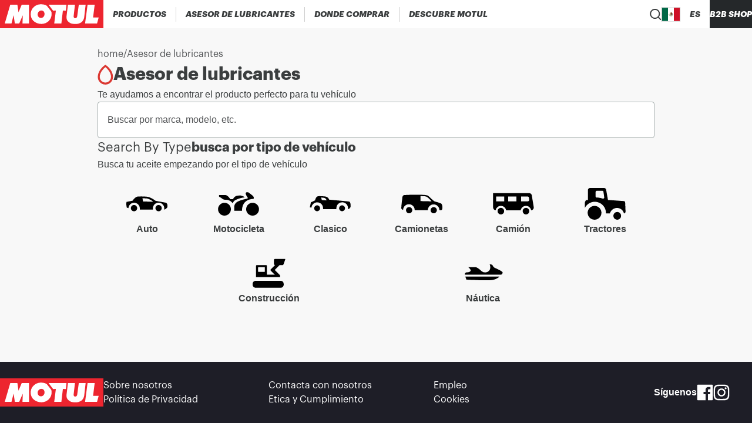

--- FILE ---
content_type: text/html; charset=utf-8
request_url: https://www.motul.com/es-MX/lubricants
body_size: 24239
content:
<!DOCTYPE html><html lang="es-MX"><head><meta charSet="utf-8"/><meta name="viewport" content="width=device-width"/><link rel="apple-touch-icon" href="/icons/apple-touch-icon.png"/><link rel="apple-touch-icon" sizes="152x152" href="/icons/apple-touch-icon-152x152.png"/><link rel="apple-touch-icon" sizes="120x120" href="/icons/apple-touch-icon-120x120.png"/><link rel="apple-touch-icon" sizes="57x57" href="/icons/apple-touch-icon-57x57.png"/><title>Asesor de lubricantes Motul Mexico</title><meta content="Encuentra los productos ideales para tu vehículo" name="description"/><link rel="canonical" href="https://www.motul.com/es-MX/lubricants"/><meta name="twitter:card" content="summary"/><meta prefix="og: http://ogp.me/ns#" data-hid="og:title" name="og:title" property="og:title" content="Asesor de lubricantes Motul Mexico"/><meta prefix="og: http://ogp.me/ns#" data-hid="og:description" name="og:description" property="og:description" content="Encuentra los productos ideales para tu vehículo"/><meta prefix="og: http://ogp.me/ns#" data-hid="og:image" name="og:image" property="og:image"/><meta prefix="og: http://ogp.me/ns#" data-hid="og:image:alt" name="og:image:alt" property="og:image:alt" content="data.attributes.alternativeText"/><meta name="robots"/><script type="application/ld+json">null</script><meta name="next-head-count" content="10"/><link data-next-font="size-adjust" rel="preconnect" href="/" crossorigin="anonymous"/><link rel="preload" href="/_next/static/css/7177d3e67f82e86a.css" as="style"/><link rel="stylesheet" href="/_next/static/css/7177d3e67f82e86a.css" data-n-g=""/><link rel="preload" href="/_next/static/css/b283061da953a427.css" as="style"/><link rel="stylesheet" href="/_next/static/css/b283061da953a427.css" data-n-p=""/><noscript data-n-css=""></noscript><script defer="" nomodule="" src="/_next/static/chunks/polyfills-c67a75d1b6f99dc8.js"></script><script src="/_next/static/chunks/webpack-0bd3d504752ede3d.js" defer=""></script><script src="/_next/static/chunks/framework-0fcf08e1b2272dff.js" defer=""></script><script src="/_next/static/chunks/main-0e81fe3a2b8bc283.js" defer=""></script><script src="/_next/static/chunks/pages/_app-b7b644dad2143b6d.js" defer=""></script><script src="/_next/static/chunks/6656-6c70c8937f66335e.js" defer=""></script><script src="/_next/static/chunks/pages/lubricants-b34529a68a674f37.js" defer=""></script><script src="/_next/static/eMcYsKvnT7k0ZNMNXunwk/_buildManifest.js" defer=""></script><script src="/_next/static/eMcYsKvnT7k0ZNMNXunwk/_ssgManifest.js" defer=""></script></head><body><div id="__next"><noscript><iframe src="https://www.googletagmanager.com/ns.html?id=GTM-NS7S58WQ" height="0" width="0" style="display:none;visibility:hidden" title="GTM"></iframe></noscript><div class="Layout_wrapper__IESJV"><header class="Header_opaqueHeader__6_giu "><div class="DesktopHeader_desktopHeader__RtSAY"><div class="DesktopHeader_contentLeft__ayb8N"><div class="MotulLogo_motulLogoWrapper__F_d3d"><a aria-label="Clickable Motul Logo" href="/es-MX"><svg viewBox="0 0 219.5 60" xmlns="http://www.w3.org/2000/svg" class="MotulLogo_motulLogo__WjFPV" alt="Motul Logo"><path d="M61.6 10v40H47.7l.7-17.4L40.8 50h-9.3l-2.6-17.7L24.4 50H10.1l11.7-40h15.1l2.4 16.2L46.1 10zM139.8 22.7l-6.3-.3-3.2 27.6h-15.2l3.5-27.5-5.8.2-9.7-12.7h38zM159.1 10l-2.8 24.8c-.1 1.5.6 3 1.9 3.6 1.4.5 3.1.3 4.2-.7.9-.8 1.3-1.9 1.5-3.1l3.4-24.7h14.5l-3.1 27.4c-.7 3.9-2.5 7.6-6 10.1-5 3.6-11.7 4.2-18.2 3.3-5.1-.9-11-4.3-12.7-9.5-.7-1.9-.6-4.2-.6-6.2l3-25zM197.6 37.3h11.9L206 50h-25.4l5.3-40H201z"></path><path d="M89 22.4c-3.2-.4-6.3 1.1-7.9 3.9-1.4 2.4-1.7 5.7-.3 8.2 1 2.1 3.2 3.5 5.4 3.7 3 .3 5.6-1.2 7.1-3.7 1.6-2.3 1.7-6.1.4-8.6-.7-1.8-2.7-3.1-4.7-3.5m9.2-10.9 1.5 1.2 8.9 11.4c1 1.9 1 4.4.9 6.7-.1 7.7-5.1 14.8-12.1 18-8.5 4-19.9 2.1-26.6-4.5-5.9-5.6-7.1-15.1-4-22.4 3.6-8.1 12.1-13.2 20.8-12.8 3.8.1 7.4.8 10.6 2.4"></path></svg></a></div><nav aria-label="Main" data-orientation="horizontal" dir="ltr" class="DesktopMenu_menu__XCmdN"><div style="position:relative"><ul data-orientation="horizontal" class="DesktopMenu_list__06Bwu" dir="ltr"><li class="DesktopMenu_item__oM0Xk"><button id="radix-:R15j6:-trigger-radix-:R75j6:" data-state="closed" aria-expanded="false" aria-controls="radix-:R15j6:-content-radix-:R75j6:" class="DesktopMenu_trigger__AV344" data-radix-collection-item=""><div class="DesktopMenuItem_menuItem__fkIIX"><span class="DesktopMenuItem_menuLink__B9K4q">Productos</span><div data-orientation="horizontal" role="separator" class="DesktopMenuItem_separator__G5gOf"></div></div></button><div id="radix-:R15j6:-content-radix-:R75j6:" aria-labelledby="radix-:R15j6:-trigger-radix-:R75j6:" data-orientation="horizontal" data-state="closed" class="ProductsMenuContent_contentWrapper__tFVbv" style="pointer-events:none;display:none" dir="ltr"><div class="ProductsMenuContent_content___Z9cB"><div class="CategoryMenu_categoryColumn__Hl9W2"><a class="CategoryMenu_category__Mibw7" role="link" tabindex="0" href="/es-MX/products?range=AUTO">Productos para la automoción</a><a class="CategoryMenu_subCategoryName__xfoBC" role="link" tabindex="0" href="/es-MX/products?range=AUTO001">300V - Competición</a><a class="CategoryMenu_subCategoryName__xfoBC" role="link" tabindex="0" href="/es-MX/products?range=AUTO002">Lubricantes para motor</a><a class="CategoryMenu_subCategoryName__xfoBC" role="link" tabindex="0" href="/es-MX/products?range=AUTO003">Transmisiones</a><a class="CategoryMenu_subCategoryName__xfoBC" role="link" tabindex="0" href="/es-MX/products?range=AUTO004">Frenos</a><a class="CategoryMenu_subCategoryName__xfoBC" role="link" tabindex="0" href="/es-MX/products?range=AUTO005">Refrigerantes</a><a class="CategoryMenu_subCategoryName__xfoBC" role="link" tabindex="0" href="/es-MX/products?range=AUTO007">Aditivos</a><a class="CategoryMenu_subCategoryName__xfoBC" role="link" tabindex="0" href="/es-MX/products?range=AUTO008">Hidráulicos</a></div><div class="CategoryMenu_categoryColumn__Hl9W2"><a class="CategoryMenu_category__Mibw7" role="link" tabindex="0" href="/es-MX/products?range=MOTO">Productos Powersport</a><a class="CategoryMenu_subCategoryName__xfoBC" role="link" tabindex="0" href="/es-MX/products?range=MOTO001">300V Factory Line - Racing</a><a class="CategoryMenu_subCategoryName__xfoBC" role="link" tabindex="0" href="/es-MX/products?range=MOTO002">Lubricantes para motor</a><a class="CategoryMenu_subCategoryName__xfoBC" role="link" tabindex="0" href="/es-MX/products?range=MOTO003">Transmisiones</a><a class="CategoryMenu_subCategoryName__xfoBC" role="link" tabindex="0" href="/es-MX/products?range=MOTO004">Frenos</a><a class="CategoryMenu_subCategoryName__xfoBC" role="link" tabindex="0" href="/es-MX/products?range=MOTO005">Refrigerantes</a><a class="CategoryMenu_subCategoryName__xfoBC" role="link" tabindex="0" href="/es-MX/products?range=MOTO006">Mantenimiento</a><a class="CategoryMenu_subCategoryName__xfoBC" role="link" tabindex="0" href="/es-MX/products?range=MOTO007">Aditivos</a><a class="CategoryMenu_subCategoryName__xfoBC" role="link" tabindex="0" href="/es-MX/products?range=MOTO008">Horquillas y amortiguadores</a><a class="CategoryMenu_subCategoryName__xfoBC" role="link" tabindex="0" href="/es-MX/products?range=MOTO009">Grasas</a></div><div class="CategoryMenu_categoryColumn__Hl9W2"><a class="CategoryMenu_category__Mibw7" role="link" tabindex="0" href="/es-MX/products?range=APPLI">Aplicación Powersport</a><a class="CategoryMenu_subCategoryName__xfoBC" role="link" tabindex="0" href="/es-MX/products?range=APPLI001">Motocicletas</a><a class="CategoryMenu_subCategoryName__xfoBC" role="link" tabindex="0" href="/es-MX/products?range=APPLI002">Scooter</a><a class="CategoryMenu_subCategoryName__xfoBC" role="link" tabindex="0" href="/es-MX/products?range=APPLI003">Off-road</a><a class="CategoryMenu_subCategoryName__xfoBC" role="link" tabindex="0" href="/es-MX/products?range=APPLI006">Karting</a><a class="CategoryMenu_subCategoryName__xfoBC" role="link" tabindex="0" href="/es-MX/products?range=APPLI009">Bicicleta</a></div><div class="CategoryMenu_categoryColumn__Hl9W2"><a class="CategoryMenu_category__Mibw7" role="link" tabindex="0" href="/es-MX/products?range=TRUCK">Vehículos pesados</a><a class="CategoryMenu_subCategoryName__xfoBC" role="link" tabindex="0" href="/es-MX/products?range=TRUCK001">Lubricantes para motor</a><a class="CategoryMenu_subCategoryName__xfoBC" role="link" tabindex="0" href="/es-MX/products?range=TRUCK002">Transmisiones</a><a class="CategoryMenu_subCategoryName__xfoBC" role="link" tabindex="0" href="/es-MX/products?range=TRUCK003">Grasas</a><a class="CategoryMenu_subCategoryName__xfoBC" role="link" tabindex="0" href="/es-MX/products?range=TRUCK004">Refrigerantes</a><a class="CategoryMenu_subCategoryName__xfoBC" role="link" tabindex="0" href="/es-MX/products?range=TRUCK005">Mantenimiento</a><a class="CategoryMenu_subCategoryName__xfoBC" role="link" tabindex="0" href="/es-MX/products?range=TRUCK006">Hidráulicos</a><a class="CategoryMenu_subCategoryName__xfoBC" role="link" tabindex="0" href="/es-MX/products?range=TRUCK007">Lubricación general</a></div></div></div></li><li class="DesktopMenu_item__oM0Xk"><button id="radix-:R15j6:-trigger-radix-:Rb5j6:" data-state="closed" aria-expanded="false" aria-controls="radix-:R15j6:-content-radix-:Rb5j6:" class="DesktopMenu_trigger__AV344" data-radix-collection-item=""><div class="DesktopMenuItem_menuItem__fkIIX"><span class="DesktopMenuItem_menuLink__B9K4q">Asesor de lubricantes</span><div data-orientation="horizontal" role="separator" class="DesktopMenuItem_separator__G5gOf"></div></div></button></li><li class="DesktopMenu_item__oM0Xk"><button id="radix-:R15j6:-trigger-radix-:Rf5j6:" data-state="closed" aria-expanded="false" aria-controls="radix-:R15j6:-content-radix-:Rf5j6:" class="DesktopMenu_trigger__AV344" data-radix-collection-item=""><div class="DesktopMenuItem_menuItem__fkIIX"><span class="DesktopMenuItem_menuLink__B9K4q">Donde Comprar</span><div data-orientation="horizontal" role="separator" class="DesktopMenuItem_separator__G5gOf"></div></div></button></li><li class="DesktopMenu_item__oM0Xk"><button id="radix-:R15j6:-trigger-radix-:Rn5j6:" data-state="closed" aria-expanded="false" aria-controls="radix-:R15j6:-content-radix-:Rn5j6:" class="DesktopMenu_trigger__AV344" data-radix-collection-item=""><div class="DesktopMenuItem_menuItem__fkIIX"><span class="DesktopMenuItem_menuLink__B9K4q">DESCUBRE MOTUL</span></div></button></li></ul></div></nav></div><div class="DesktopHeader_contentRight__thQyD"><div class="HeaderSearch_wrapper__zcrDk"><button type="button" aria-haspopup="dialog" aria-expanded="false" aria-controls="radix-:Rpj6:" data-state="closed" aria-label="Product search"><div class="HeaderSearch_iconWrapper__LOeCT"><svg viewBox="0 0 21 21" xmlns="http://www.w3.org/2000/svg" class="HeaderSearch_icon__5t5TJ"><path d="m19.96 19.29-3.71-3.68A9 9 0 1 0 14.86 17l3.68 3.68a.999.999 0 0 0 1.42 0 1 1 0 0 0 0-1.39ZM9.25 17a7 7 0 1 1 0-14 7 7 0 0 1 0 14Z"></path></svg></div></button></div><div data-orientation="horizontal" role="separator" class="DesktopHeader_separator__GhJrw"></div><div class="CountryPicker_hidden__P5u8p"><div class="CountryPicker_headerContent__2vHwN"><div class="CountryPicker_title__R1r7f">Choose your country</div><div class="CountryPicker_actions__ru7tA"><button class="CountryPickerRedirectionButton_button__XGoIJ" type="button">Continue on Corporate Website</button><button class="CountryPickerRedirectionButton_button__XGoIJ" type="button">Continue to Motul Mexico</button></div></div><div><div class="CountriesAccordion_menuItemWrapper__58xz6"><div class="CountriesAccordion_accordionRoot__NyFqV" data-orientation="vertical"><div data-state="closed" data-orientation="vertical"><div data-orientation="horizontal" role="separator" class="CountriesAccordion_separator__Qqql0"></div><button type="button" aria-controls="radix-:R4ppj6:" aria-expanded="false" data-state="closed" data-orientation="vertical" id="radix-:Rppj6:" class="CountriesAccordion_accordionTrigger__zf_Tj" data-radix-collection-item=""><div class="CountriesAccordion_menuItem__aVm7u"><div class="CountriesAccordion_triggerText__HIQWZ">Africa</div><svg viewBox="0 0 14 8" xmlns="http://www.w3.org/2000/svg" class="CountriesAccordion_chevronIcon__dwVU9"><path d="M7 5.586 12.293.293a1 1 0 1 1 1.414 1.414l-6 6a1 1 0 0 1-1.414 0l-6-6A1 1 0 0 1 1.707.293L7 5.586Z"></path></svg></div></button><div data-state="closed" id="radix-:R4ppj6:" role="region" aria-labelledby="radix-:Rppj6:" data-orientation="vertical" class="CountriesAccordion_accordionContent__zPoRe" style="--radix-accordion-content-height:var(--radix-collapsible-content-height);--radix-accordion-content-width:var(--radix-collapsible-content-width);display:none"><a class="CountriesAccordion_accordionContentItem__nPyJJ" href="/fr-MA"><span class="CountryFlag_flag__XQ4Hc fi fi-dz CountryFlag_small__vvXoe CountriesAccordion_countryFlag___jNhI"></span>Algeria</a><a class="CountriesAccordion_accordionContentItem__nPyJJ" href="/fr-FR"><span class="CountryFlag_flag__XQ4Hc fi fi-ci CountryFlag_small__vvXoe CountriesAccordion_countryFlag___jNhI"></span>Cote d&#x27;Ivoire</a><a class="CountriesAccordion_accordionContentItem__nPyJJ" href="/en-YT"><span class="CountryFlag_flag__XQ4Hc fi fi-yt CountryFlag_small__vvXoe CountriesAccordion_countryFlag___jNhI"></span>Mayotte</a><a class="CountriesAccordion_accordionContentItem__nPyJJ" href="/en-SZ"><span class="CountryFlag_flag__XQ4Hc fi fi-sz CountryFlag_small__vvXoe CountriesAccordion_countryFlag___jNhI"></span>Swaziland</a><a class="CountriesAccordion_accordionContentItem__nPyJJ" href="/en-AO"><span class="CountryFlag_flag__XQ4Hc fi fi-ao CountryFlag_small__vvXoe CountriesAccordion_countryFlag___jNhI"></span>Angola</a><a class="CountriesAccordion_accordionContentItem__nPyJJ" href="/fr-FR"><span class="CountryFlag_flag__XQ4Hc fi fi-cd CountryFlag_small__vvXoe CountriesAccordion_countryFlag___jNhI"></span>DR Congo</a><a class="CountriesAccordion_accordionContentItem__nPyJJ" href="/fr-MA"><span class="CountryFlag_flag__XQ4Hc fi fi-ma CountryFlag_small__vvXoe CountriesAccordion_countryFlag___jNhI"></span>Morocco</a><a class="CountriesAccordion_accordionContentItem__nPyJJ" href="/en-TZ"><span class="CountryFlag_flag__XQ4Hc fi fi-tz CountryFlag_small__vvXoe CountriesAccordion_countryFlag___jNhI"></span>Tanzania</a><a class="CountriesAccordion_accordionContentItem__nPyJJ" href="/fr-MA"><span class="CountryFlag_flag__XQ4Hc fi fi-bj CountryFlag_small__vvXoe CountriesAccordion_countryFlag___jNhI"></span>Benin</a><a class="CountriesAccordion_accordionContentItem__nPyJJ" href="/en-EG"><span class="CountryFlag_flag__XQ4Hc fi fi-eg CountryFlag_small__vvXoe CountriesAccordion_countryFlag___jNhI"></span>Egypt</a><a class="CountriesAccordion_accordionContentItem__nPyJJ" href="/en-MZ"><span class="CountryFlag_flag__XQ4Hc fi fi-mz CountryFlag_small__vvXoe CountriesAccordion_countryFlag___jNhI"></span>Mozambique</a><a class="CountriesAccordion_accordionContentItem__nPyJJ" href="/fr-FR"><span class="CountryFlag_flag__XQ4Hc fi fi-tg CountryFlag_small__vvXoe CountriesAccordion_countryFlag___jNhI"></span>Togo</a><a class="CountriesAccordion_accordionContentItem__nPyJJ" href="/en-BW"><span class="CountryFlag_flag__XQ4Hc fi fi-bw CountryFlag_small__vvXoe CountriesAccordion_countryFlag___jNhI"></span>Botswana</a><a class="CountriesAccordion_accordionContentItem__nPyJJ" href="/fr-FR"><span class="CountryFlag_flag__XQ4Hc fi fi-ga CountryFlag_small__vvXoe CountriesAccordion_countryFlag___jNhI"></span>Gabon</a><a class="CountriesAccordion_accordionContentItem__nPyJJ" href="/en-NA"><span class="CountryFlag_flag__XQ4Hc fi fi-na CountryFlag_small__vvXoe CountriesAccordion_countryFlag___jNhI"></span>Namibia</a><a class="CountriesAccordion_accordionContentItem__nPyJJ" href="/fr-TN"><span class="CountryFlag_flag__XQ4Hc fi fi-tn CountryFlag_small__vvXoe CountriesAccordion_countryFlag___jNhI"></span>Tunisia</a><a class="CountriesAccordion_accordionContentItem__nPyJJ" href="/fr-FR"><span class="CountryFlag_flag__XQ4Hc fi fi-bf CountryFlag_small__vvXoe CountriesAccordion_countryFlag___jNhI"></span>Burkina Faso</a><a class="CountriesAccordion_accordionContentItem__nPyJJ" href="/en-KE"><span class="CountryFlag_flag__XQ4Hc fi fi-ke CountryFlag_small__vvXoe CountriesAccordion_countryFlag___jNhI"></span>Kenya</a><a class="CountriesAccordion_accordionContentItem__nPyJJ" href="/en-NG"><span class="CountryFlag_flag__XQ4Hc fi fi-ng CountryFlag_small__vvXoe CountriesAccordion_countryFlag___jNhI"></span>Nigeria</a><a class="CountriesAccordion_accordionContentItem__nPyJJ" href="/en-ZM"><span class="CountryFlag_flag__XQ4Hc fi fi-zm CountryFlag_small__vvXoe CountriesAccordion_countryFlag___jNhI"></span>Zambia</a><a class="CountriesAccordion_accordionContentItem__nPyJJ" href="/en-CM"><span class="CountryFlag_flag__XQ4Hc fi fi-cm CountryFlag_small__vvXoe CountriesAccordion_countryFlag___jNhI"></span>Cameroon</a><a class="CountriesAccordion_accordionContentItem__nPyJJ" href="/fr-FR"><span class="CountryFlag_flag__XQ4Hc fi fi-ly CountryFlag_small__vvXoe CountriesAccordion_countryFlag___jNhI"></span>Libya</a><a class="CountriesAccordion_accordionContentItem__nPyJJ" href="/en-FR"><span class="CountryFlag_flag__XQ4Hc fi fi-rw CountryFlag_small__vvXoe CountriesAccordion_countryFlag___jNhI"></span>Rwanda</a><a class="CountriesAccordion_accordionContentItem__nPyJJ" href="/en-ZW"><span class="CountryFlag_flag__XQ4Hc fi fi-zw CountryFlag_small__vvXoe CountriesAccordion_countryFlag___jNhI"></span>Zimbabwe</a><a class="CountriesAccordion_accordionContentItem__nPyJJ" href="/fr-MA"><span class="CountryFlag_flag__XQ4Hc fi fi-cf CountryFlag_small__vvXoe CountriesAccordion_countryFlag___jNhI"></span>CAR</a><a class="CountriesAccordion_accordionContentItem__nPyJJ" href="/fr-FR"><span class="CountryFlag_flag__XQ4Hc fi fi-ml CountryFlag_small__vvXoe CountriesAccordion_countryFlag___jNhI"></span>Mali</a><a class="CountriesAccordion_accordionContentItem__nPyJJ" href="/fr-FR"><span class="CountryFlag_flag__XQ4Hc fi fi-sn CountryFlag_small__vvXoe CountriesAccordion_countryFlag___jNhI"></span>Senegal</a><a class="CountriesAccordion_accordionContentItem__nPyJJ" href="/lubricants"></a><a class="CountriesAccordion_accordionContentItem__nPyJJ" href="/fr-FR"><span class="CountryFlag_flag__XQ4Hc fi fi-cg CountryFlag_small__vvXoe CountriesAccordion_countryFlag___jNhI"></span>Congo</a><a class="CountriesAccordion_accordionContentItem__nPyJJ" href="/fr-FR"><span class="CountryFlag_flag__XQ4Hc fi fi-mr CountryFlag_small__vvXoe CountriesAccordion_countryFlag___jNhI"></span>Mauritania</a><a class="CountriesAccordion_accordionContentItem__nPyJJ" href="/en-ZA"><span class="CountryFlag_flag__XQ4Hc fi fi-za CountryFlag_small__vvXoe CountriesAccordion_countryFlag___jNhI"></span>South Africa</a><a class="CountriesAccordion_accordionContentItem__nPyJJ" href="/lubricants"></a></div></div><div data-state="closed" data-orientation="vertical"><div data-orientation="horizontal" role="separator" class="CountriesAccordion_separator__Qqql0"></div><button type="button" aria-controls="radix-:R59pj6:" aria-expanded="false" data-state="closed" data-orientation="vertical" id="radix-:R19pj6:" class="CountriesAccordion_accordionTrigger__zf_Tj" data-radix-collection-item=""><div class="CountriesAccordion_menuItem__aVm7u"><div class="CountriesAccordion_triggerText__HIQWZ">Americas</div><svg viewBox="0 0 14 8" xmlns="http://www.w3.org/2000/svg" class="CountriesAccordion_chevronIcon__dwVU9"><path d="M7 5.586 12.293.293a1 1 0 1 1 1.414 1.414l-6 6a1 1 0 0 1-1.414 0l-6-6A1 1 0 0 1 1.707.293L7 5.586Z"></path></svg></div></button><div data-state="closed" id="radix-:R59pj6:" role="region" aria-labelledby="radix-:R19pj6:" data-orientation="vertical" class="CountriesAccordion_accordionContent__zPoRe" style="--radix-accordion-content-height:var(--radix-collapsible-content-height);--radix-accordion-content-width:var(--radix-collapsible-content-width);display:none"><a class="CountriesAccordion_accordionContentItem__nPyJJ" href="/es-AR"><span class="CountryFlag_flag__XQ4Hc fi fi-ar CountryFlag_small__vvXoe CountriesAccordion_countryFlag___jNhI"></span>Argentina</a><a class="CountriesAccordion_accordionContentItem__nPyJJ" href="/es-CO"><span class="CountryFlag_flag__XQ4Hc fi fi-co CountryFlag_small__vvXoe CountriesAccordion_countryFlag___jNhI"></span>Colombia</a><a class="CountriesAccordion_accordionContentItem__nPyJJ" href="/es-GT"><span class="CountryFlag_flag__XQ4Hc fi fi-gt CountryFlag_small__vvXoe CountriesAccordion_countryFlag___jNhI"></span>Guatemala</a><a class="CountriesAccordion_accordionContentItem__nPyJJ" href="/es-PY"><span class="CountryFlag_flag__XQ4Hc fi fi-py CountryFlag_small__vvXoe CountriesAccordion_countryFlag___jNhI"></span>Paraguay</a><a class="CountriesAccordion_accordionContentItem__nPyJJ" href="/es-BO"><span class="CountryFlag_flag__XQ4Hc fi fi-bo CountryFlag_small__vvXoe CountriesAccordion_countryFlag___jNhI"></span>Bolivia</a><a class="CountriesAccordion_accordionContentItem__nPyJJ" href="/es-CR"><span class="CountryFlag_flag__XQ4Hc fi fi-cr CountryFlag_small__vvXoe CountriesAccordion_countryFlag___jNhI"></span>Costa Rica</a><a class="CountriesAccordion_accordionContentItem__nPyJJ" href="/es-HN"><span class="CountryFlag_flag__XQ4Hc fi fi-hn CountryFlag_small__vvXoe CountriesAccordion_countryFlag___jNhI"></span>Honduras</a><a class="CountriesAccordion_accordionContentItem__nPyJJ" href="/es-PE"><span class="CountryFlag_flag__XQ4Hc fi fi-pe CountryFlag_small__vvXoe CountriesAccordion_countryFlag___jNhI"></span>Peru</a><a class="CountriesAccordion_accordionContentItem__nPyJJ" href="/pt-BR"><span class="CountryFlag_flag__XQ4Hc fi fi-br CountryFlag_small__vvXoe CountriesAccordion_countryFlag___jNhI"></span>Brazil</a><a class="CountriesAccordion_accordionContentItem__nPyJJ" href="/es-DO"><span class="CountryFlag_flag__XQ4Hc fi fi-do CountryFlag_small__vvXoe CountriesAccordion_countryFlag___jNhI"></span>Dominican Republic</a><a class="CountriesAccordion_accordionContentItem__nPyJJ" href="/es-MX"><span class="CountryFlag_flag__XQ4Hc fi fi-mx CountryFlag_small__vvXoe CountriesAccordion_countryFlag___jNhI"></span>Mexico</a><a class="CountriesAccordion_accordionContentItem__nPyJJ" href="/en-US"><span class="CountryFlag_flag__XQ4Hc fi fi-us CountryFlag_small__vvXoe CountriesAccordion_countryFlag___jNhI"></span>United States</a><a class="CountriesAccordion_accordionContentItem__nPyJJ" href="/en-CA"><span class="CountryFlag_flag__XQ4Hc fi fi-ca CountryFlag_small__vvXoe CountriesAccordion_countryFlag___jNhI"></span>Canada</a><a class="CountriesAccordion_accordionContentItem__nPyJJ" href="/es-EC"><span class="CountryFlag_flag__XQ4Hc fi fi-ec CountryFlag_small__vvXoe CountriesAccordion_countryFlag___jNhI"></span>Ecuador</a><a class="CountriesAccordion_accordionContentItem__nPyJJ" href="/es-NI"><span class="CountryFlag_flag__XQ4Hc fi fi-ni CountryFlag_small__vvXoe CountriesAccordion_countryFlag___jNhI"></span>Nicaragua</a><a class="CountriesAccordion_accordionContentItem__nPyJJ" href="/es-UY"><span class="CountryFlag_flag__XQ4Hc fi fi-uy CountryFlag_small__vvXoe CountriesAccordion_countryFlag___jNhI"></span>Uruguay</a><a class="CountriesAccordion_accordionContentItem__nPyJJ" href="/es-CL"><span class="CountryFlag_flag__XQ4Hc fi fi-cl CountryFlag_small__vvXoe CountriesAccordion_countryFlag___jNhI"></span>Chile</a><a class="CountriesAccordion_accordionContentItem__nPyJJ" href="/es-SV"><span class="CountryFlag_flag__XQ4Hc fi fi-sv CountryFlag_small__vvXoe CountriesAccordion_countryFlag___jNhI"></span>El Salvador</a><a class="CountriesAccordion_accordionContentItem__nPyJJ" href="/es-PA"><span class="CountryFlag_flag__XQ4Hc fi fi-pa CountryFlag_small__vvXoe CountriesAccordion_countryFlag___jNhI"></span>Panama</a><a class="CountriesAccordion_accordionContentItem__nPyJJ" href="/es-VE"><span class="CountryFlag_flag__XQ4Hc fi fi-ve CountryFlag_small__vvXoe CountriesAccordion_countryFlag___jNhI"></span>Venezuela</a></div></div><div data-state="closed" data-orientation="vertical"><div data-orientation="horizontal" role="separator" class="CountriesAccordion_separator__Qqql0"></div><button type="button" aria-controls="radix-:R5ppj6:" aria-expanded="false" data-state="closed" data-orientation="vertical" id="radix-:R1ppj6:" class="CountriesAccordion_accordionTrigger__zf_Tj" data-radix-collection-item=""><div class="CountriesAccordion_menuItem__aVm7u"><div class="CountriesAccordion_triggerText__HIQWZ">Asia</div><svg viewBox="0 0 14 8" xmlns="http://www.w3.org/2000/svg" class="CountriesAccordion_chevronIcon__dwVU9"><path d="M7 5.586 12.293.293a1 1 0 1 1 1.414 1.414l-6 6a1 1 0 0 1-1.414 0l-6-6A1 1 0 0 1 1.707.293L7 5.586Z"></path></svg></div></button><div data-state="closed" id="radix-:R5ppj6:" role="region" aria-labelledby="radix-:R1ppj6:" data-orientation="vertical" class="CountriesAccordion_accordionContent__zPoRe" style="--radix-accordion-content-height:var(--radix-collapsible-content-height);--radix-accordion-content-width:var(--radix-collapsible-content-width);display:none"><a class="CountriesAccordion_accordionContentItem__nPyJJ" href="/en-BH"><span class="CountryFlag_flag__XQ4Hc fi fi-bh CountryFlag_small__vvXoe CountriesAccordion_countryFlag___jNhI"></span>Bahrain</a><a class="CountriesAccordion_accordionContentItem__nPyJJ" href="/ja-JP"><span class="CountryFlag_flag__XQ4Hc fi fi-jp CountryFlag_small__vvXoe CountriesAccordion_countryFlag___jNhI"></span>Japan</a><a class="CountriesAccordion_accordionContentItem__nPyJJ" href="/mm/en"><span class="CountryFlag_flag__XQ4Hc fi fi-mm CountryFlag_small__vvXoe CountriesAccordion_countryFlag___jNhI"></span>Myanmar</a><a class="CountriesAccordion_accordionContentItem__nPyJJ" href="/ko-KR"><span class="CountryFlag_flag__XQ4Hc fi fi-kr CountryFlag_small__vvXoe CountriesAccordion_countryFlag___jNhI"></span>South Korea</a><a class="CountriesAccordion_accordionContentItem__nPyJJ" href="/kh/en"><span class="CountryFlag_flag__XQ4Hc fi fi-kh CountryFlag_small__vvXoe CountriesAccordion_countryFlag___jNhI"></span>Cambodia</a><a class="CountriesAccordion_accordionContentItem__nPyJJ" href="/en-JO"><span class="CountryFlag_flag__XQ4Hc fi fi-jo CountryFlag_small__vvXoe CountriesAccordion_countryFlag___jNhI"></span>Jordan</a><a class="CountriesAccordion_accordionContentItem__nPyJJ" href="/en-OM"><span class="CountryFlag_flag__XQ4Hc fi fi-om CountryFlag_small__vvXoe CountriesAccordion_countryFlag___jNhI"></span>Oman</a><a class="CountriesAccordion_accordionContentItem__nPyJJ" href="/zh-TW"><span class="CountryFlag_flag__XQ4Hc fi fi-tw CountryFlag_small__vvXoe CountriesAccordion_countryFlag___jNhI"></span>Taiwan</a><a class="CountriesAccordion_accordionContentItem__nPyJJ" href="/zh-CN"><span class="CountryFlag_flag__XQ4Hc fi fi-cn CountryFlag_small__vvXoe CountriesAccordion_countryFlag___jNhI"></span>China</a><a class="CountriesAccordion_accordionContentItem__nPyJJ" href="/en-KW"><span class="CountryFlag_flag__XQ4Hc fi fi-kw CountryFlag_small__vvXoe CountriesAccordion_countryFlag___jNhI"></span>Kuwait</a><a class="CountriesAccordion_accordionContentItem__nPyJJ" href="/en-PK"><span class="CountryFlag_flag__XQ4Hc fi fi-pk CountryFlag_small__vvXoe CountriesAccordion_countryFlag___jNhI"></span>Pakistan</a><a class="CountriesAccordion_accordionContentItem__nPyJJ" href="/th-TH"><span class="CountryFlag_flag__XQ4Hc fi fi-th CountryFlag_small__vvXoe CountriesAccordion_countryFlag___jNhI"></span>Thailand</a><a class="CountriesAccordion_accordionContentItem__nPyJJ" href="/zh-HK"><span class="CountryFlag_flag__XQ4Hc fi fi-hk CountryFlag_small__vvXoe CountriesAccordion_countryFlag___jNhI"></span>Hong Kong</a><a class="CountriesAccordion_accordionContentItem__nPyJJ" href="/en-LB"><span class="CountryFlag_flag__XQ4Hc fi fi-lb CountryFlag_small__vvXoe CountriesAccordion_countryFlag___jNhI"></span>Lebanon</a><a class="CountriesAccordion_accordionContentItem__nPyJJ" href="/en-PH"><span class="CountryFlag_flag__XQ4Hc fi fi-ph CountryFlag_small__vvXoe CountriesAccordion_countryFlag___jNhI"></span>Philippines</a><a class="CountriesAccordion_accordionContentItem__nPyJJ" href="/tr-TR"><span class="CountryFlag_flag__XQ4Hc fi fi-tr CountryFlag_small__vvXoe CountriesAccordion_countryFlag___jNhI"></span>Turkey</a><a class="CountriesAccordion_accordionContentItem__nPyJJ" href="/en-IN"><span class="CountryFlag_flag__XQ4Hc fi fi-in CountryFlag_small__vvXoe CountriesAccordion_countryFlag___jNhI"></span>India</a><a class="CountriesAccordion_accordionContentItem__nPyJJ" href="/en-MG"><span class="CountryFlag_flag__XQ4Hc fi fi-mg CountryFlag_small__vvXoe CountriesAccordion_countryFlag___jNhI"></span>Madagascar</a><a class="CountriesAccordion_accordionContentItem__nPyJJ" href="/en-QA"><span class="CountryFlag_flag__XQ4Hc fi fi-qa CountryFlag_small__vvXoe CountriesAccordion_countryFlag___jNhI"></span>Qatar</a><a class="CountriesAccordion_accordionContentItem__nPyJJ" href="/en-AE"><span class="CountryFlag_flag__XQ4Hc fi fi-ae CountryFlag_small__vvXoe CountriesAccordion_countryFlag___jNhI"></span>UAE</a><a class="CountriesAccordion_accordionContentItem__nPyJJ" href="/id-ID"><span class="CountryFlag_flag__XQ4Hc fi fi-id CountryFlag_small__vvXoe CountriesAccordion_countryFlag___jNhI"></span>Indonesia</a><a class="CountriesAccordion_accordionContentItem__nPyJJ" href="/en-MY"><span class="CountryFlag_flag__XQ4Hc fi fi-my CountryFlag_small__vvXoe CountriesAccordion_countryFlag___jNhI"></span>Malaysia</a><a class="CountriesAccordion_accordionContentItem__nPyJJ" href="/en-SA"><span class="CountryFlag_flag__XQ4Hc fi fi-sa CountryFlag_small__vvXoe CountriesAccordion_countryFlag___jNhI"></span>Saudi Arabia</a><a class="CountriesAccordion_accordionContentItem__nPyJJ" href="/vi-VN"><span class="CountryFlag_flag__XQ4Hc fi fi-vn CountryFlag_small__vvXoe CountriesAccordion_countryFlag___jNhI"></span>Vietnam</a><a class="CountriesAccordion_accordionContentItem__nPyJJ" href="/en-IQ"><span class="CountryFlag_flag__XQ4Hc fi fi-iq CountryFlag_small__vvXoe CountriesAccordion_countryFlag___jNhI"></span>Iraq</a><a class="CountriesAccordion_accordionContentItem__nPyJJ" href="/en-MV"><span class="CountryFlag_flag__XQ4Hc fi fi-mv CountryFlag_small__vvXoe CountriesAccordion_countryFlag___jNhI"></span>Maldives</a><a class="CountriesAccordion_accordionContentItem__nPyJJ" href="/en-SG"><span class="CountryFlag_flag__XQ4Hc fi fi-sg CountryFlag_small__vvXoe CountriesAccordion_countryFlag___jNhI"></span>Singapore</a><a class="CountriesAccordion_accordionContentItem__nPyJJ" href="/en-US"><span class="CountryFlag_flag__XQ4Hc fi fi-ye CountryFlag_small__vvXoe CountriesAccordion_countryFlag___jNhI"></span>Yemen</a></div></div><div data-state="closed" data-orientation="vertical"><div data-orientation="horizontal" role="separator" class="CountriesAccordion_separator__Qqql0"></div><button type="button" aria-controls="radix-:R69pj6:" aria-expanded="false" data-state="closed" data-orientation="vertical" id="radix-:R29pj6:" class="CountriesAccordion_accordionTrigger__zf_Tj" data-radix-collection-item=""><div class="CountriesAccordion_menuItem__aVm7u"><div class="CountriesAccordion_triggerText__HIQWZ">Europe and Eurasia</div><svg viewBox="0 0 14 8" xmlns="http://www.w3.org/2000/svg" class="CountriesAccordion_chevronIcon__dwVU9"><path d="M7 5.586 12.293.293a1 1 0 1 1 1.414 1.414l-6 6a1 1 0 0 1-1.414 0l-6-6A1 1 0 0 1 1.707.293L7 5.586Z"></path></svg></div></button><div data-state="closed" id="radix-:R69pj6:" role="region" aria-labelledby="radix-:R29pj6:" data-orientation="vertical" class="CountriesAccordion_accordionContent__zPoRe" style="--radix-accordion-content-height:var(--radix-collapsible-content-height);--radix-accordion-content-width:var(--radix-collapsible-content-width);display:none"><a class="CountriesAccordion_accordionContentItem__nPyJJ" href="/en-AL"><span class="CountryFlag_flag__XQ4Hc fi fi-al CountryFlag_small__vvXoe CountriesAccordion_countryFlag___jNhI"></span>Albania</a><a class="CountriesAccordion_accordionContentItem__nPyJJ" href="/en-FI"><span class="CountryFlag_flag__XQ4Hc fi fi-fi CountryFlag_small__vvXoe CountriesAccordion_countryFlag___jNhI"></span>Finland</a><a class="CountriesAccordion_accordionContentItem__nPyJJ" href="/en-LT"><span class="CountryFlag_flag__XQ4Hc fi fi-lt CountryFlag_small__vvXoe CountriesAccordion_countryFlag___jNhI"></span>Lithuania</a><a class="CountriesAccordion_accordionContentItem__nPyJJ" href="/sk-SK"><span class="CountryFlag_flag__XQ4Hc fi fi-sk CountryFlag_small__vvXoe CountriesAccordion_countryFlag___jNhI"></span>Slovakia</a><a class="CountriesAccordion_accordionContentItem__nPyJJ" href="/en-AM"><span class="CountryFlag_flag__XQ4Hc fi fi-am CountryFlag_small__vvXoe CountriesAccordion_countryFlag___jNhI"></span>Armenia</a><a class="CountriesAccordion_accordionContentItem__nPyJJ" href="/fr-FR"><span class="CountryFlag_flag__XQ4Hc fi fi-fr CountryFlag_small__vvXoe CountriesAccordion_countryFlag___jNhI"></span>France</a><a class="CountriesAccordion_accordionContentItem__nPyJJ" href="/fr-LU"><span class="CountryFlag_flag__XQ4Hc fi fi-lu CountryFlag_small__vvXoe CountriesAccordion_countryFlag___jNhI"></span>Luxembourg</a><a class="CountriesAccordion_accordionContentItem__nPyJJ" href="/si/sl"><span class="CountryFlag_flag__XQ4Hc fi fi-si CountryFlag_small__vvXoe CountriesAccordion_countryFlag___jNhI"></span>Slovenia</a><a class="CountriesAccordion_accordionContentItem__nPyJJ" href="/de-AT"><span class="CountryFlag_flag__XQ4Hc fi fi-at CountryFlag_small__vvXoe CountriesAccordion_countryFlag___jNhI"></span>Austria</a><a class="CountriesAccordion_accordionContentItem__nPyJJ" href="/en-GE"><span class="CountryFlag_flag__XQ4Hc fi fi-ge CountryFlag_small__vvXoe CountriesAccordion_countryFlag___jNhI"></span>Georgia</a><a class="CountriesAccordion_accordionContentItem__nPyJJ" href="/en-MD"><span class="CountryFlag_flag__XQ4Hc fi fi-md CountryFlag_small__vvXoe CountriesAccordion_countryFlag___jNhI"></span>Moldova</a><a class="CountriesAccordion_accordionContentItem__nPyJJ" href="/es-ES"><span class="CountryFlag_flag__XQ4Hc fi fi-es CountryFlag_small__vvXoe CountriesAccordion_countryFlag___jNhI"></span>Spain</a><a class="CountriesAccordion_accordionContentItem__nPyJJ" href="/en-AZ"><span class="CountryFlag_flag__XQ4Hc fi fi-az CountryFlag_small__vvXoe CountriesAccordion_countryFlag___jNhI"></span>Azerbaijan</a><a class="CountriesAccordion_accordionContentItem__nPyJJ" href="/de-DE"><span class="CountryFlag_flag__XQ4Hc fi fi-de CountryFlag_small__vvXoe CountriesAccordion_countryFlag___jNhI"></span>Germany</a><a class="CountriesAccordion_accordionContentItem__nPyJJ" href="/en-ME"><span class="CountryFlag_flag__XQ4Hc fi fi-me CountryFlag_small__vvXoe CountriesAccordion_countryFlag___jNhI"></span>Montenegro</a><a class="CountriesAccordion_accordionContentItem__nPyJJ" href="/en-SE"><span class="CountryFlag_flag__XQ4Hc fi fi-se CountryFlag_small__vvXoe CountriesAccordion_countryFlag___jNhI"></span>Sweden</a><a class="CountriesAccordion_accordionContentItem__nPyJJ" href="/nl-BE"><span class="CountryFlag_flag__XQ4Hc fi fi-be CountryFlag_small__vvXoe CountriesAccordion_countryFlag___jNhI"></span>Belgium </a><a class="CountriesAccordion_accordionContentItem__nPyJJ" href="/el-GR"><span class="CountryFlag_flag__XQ4Hc fi fi-gr CountryFlag_small__vvXoe CountriesAccordion_countryFlag___jNhI"></span>Greece</a><a class="CountriesAccordion_accordionContentItem__nPyJJ" href="/en-NL"><span class="CountryFlag_flag__XQ4Hc fi fi-nl CountryFlag_small__vvXoe CountriesAccordion_countryFlag___jNhI"></span>Netherlands</a><a class="CountriesAccordion_accordionContentItem__nPyJJ" href="/de-CH"><span class="CountryFlag_flag__XQ4Hc fi fi-ch CountryFlag_small__vvXoe CountriesAccordion_countryFlag___jNhI"></span>Switzerland</a><a class="CountriesAccordion_accordionContentItem__nPyJJ" href="/en-BA"><span class="CountryFlag_flag__XQ4Hc fi fi-ba CountryFlag_small__vvXoe CountriesAccordion_countryFlag___jNhI"></span>Bosnia (BiH)</a><a class="CountriesAccordion_accordionContentItem__nPyJJ" href="/hu-HU"><span class="CountryFlag_flag__XQ4Hc fi fi-hu CountryFlag_small__vvXoe CountriesAccordion_countryFlag___jNhI"></span>Hungary</a><a class="CountriesAccordion_accordionContentItem__nPyJJ" href="/en-MK"><span class="CountryFlag_flag__XQ4Hc fi fi-mk CountryFlag_small__vvXoe CountriesAccordion_countryFlag___jNhI"></span>North Macedonia</a><a class="CountriesAccordion_accordionContentItem__nPyJJ" href="/en-TJ"><span class="CountryFlag_flag__XQ4Hc fi fi-tj CountryFlag_small__vvXoe CountriesAccordion_countryFlag___jNhI"></span>Tajikistan</a><a class="CountriesAccordion_accordionContentItem__nPyJJ" href="/en-BG"><span class="CountryFlag_flag__XQ4Hc fi fi-bg CountryFlag_small__vvXoe CountriesAccordion_countryFlag___jNhI"></span>Bulgaria</a><a class="CountriesAccordion_accordionContentItem__nPyJJ" href="/en-IS"><span class="CountryFlag_flag__XQ4Hc fi fi-is CountryFlag_small__vvXoe CountriesAccordion_countryFlag___jNhI"></span>Iceland</a><a class="CountriesAccordion_accordionContentItem__nPyJJ" href="/en-NO"><span class="CountryFlag_flag__XQ4Hc fi fi-no CountryFlag_small__vvXoe CountriesAccordion_countryFlag___jNhI"></span>Norway</a><a class="CountriesAccordion_accordionContentItem__nPyJJ" href="/en-TM"><span class="CountryFlag_flag__XQ4Hc fi fi-tm CountryFlag_small__vvXoe CountriesAccordion_countryFlag___jNhI"></span>Turkmenistan</a><a class="CountriesAccordion_accordionContentItem__nPyJJ" href="/en-HR"><span class="CountryFlag_flag__XQ4Hc fi fi-hr CountryFlag_small__vvXoe CountriesAccordion_countryFlag___jNhI"></span>Croatia</a><a class="CountriesAccordion_accordionContentItem__nPyJJ" href="/it-IT"><span class="CountryFlag_flag__XQ4Hc fi fi-it CountryFlag_small__vvXoe CountriesAccordion_countryFlag___jNhI"></span>Italy</a><a class="CountriesAccordion_accordionContentItem__nPyJJ" href="/pl-PL"><span class="CountryFlag_flag__XQ4Hc fi fi-pl CountryFlag_small__vvXoe CountriesAccordion_countryFlag___jNhI"></span>Poland</a><a class="CountriesAccordion_accordionContentItem__nPyJJ" href="/uk-UA"><span class="CountryFlag_flag__XQ4Hc fi fi-ua CountryFlag_small__vvXoe CountriesAccordion_countryFlag___jNhI"></span>Ukraine</a><a class="CountriesAccordion_accordionContentItem__nPyJJ" href="/cs-CZ"><span class="CountryFlag_flag__XQ4Hc fi fi-cz CountryFlag_small__vvXoe CountriesAccordion_countryFlag___jNhI"></span>Czech Republic</a><a class="CountriesAccordion_accordionContentItem__nPyJJ" href="/en-KZ"><span class="CountryFlag_flag__XQ4Hc fi fi-kz CountryFlag_small__vvXoe CountriesAccordion_countryFlag___jNhI"></span>Kazakhstan</a><a class="CountriesAccordion_accordionContentItem__nPyJJ" href="/pt-PT"><span class="CountryFlag_flag__XQ4Hc fi fi-pt CountryFlag_small__vvXoe CountriesAccordion_countryFlag___jNhI"></span>Portugal</a><a class="CountriesAccordion_accordionContentItem__nPyJJ" href="/en-GB"><span class="CountryFlag_flag__XQ4Hc fi fi-gb CountryFlag_small__vvXoe CountriesAccordion_countryFlag___jNhI"></span>United Kingdom</a><a class="CountriesAccordion_accordionContentItem__nPyJJ" href="/en-DK"><span class="CountryFlag_flag__XQ4Hc fi fi-dk CountryFlag_small__vvXoe CountriesAccordion_countryFlag___jNhI"></span>Denmark</a><a class="CountriesAccordion_accordionContentItem__nPyJJ" href="/en-KG"><span class="CountryFlag_flag__XQ4Hc fi fi-kg CountryFlag_small__vvXoe CountriesAccordion_countryFlag___jNhI"></span>Kyrgyzstan</a><a class="CountriesAccordion_accordionContentItem__nPyJJ" href="/ro-RO"><span class="CountryFlag_flag__XQ4Hc fi fi-ro CountryFlag_small__vvXoe CountriesAccordion_countryFlag___jNhI"></span>Romania</a><a class="CountriesAccordion_accordionContentItem__nPyJJ" href="/en-UZ"><span class="CountryFlag_flag__XQ4Hc fi fi-uz CountryFlag_small__vvXoe CountriesAccordion_countryFlag___jNhI"></span>Uzbekistan</a><a class="CountriesAccordion_accordionContentItem__nPyJJ" href="/en-EE"><span class="CountryFlag_flag__XQ4Hc fi fi-ee CountryFlag_small__vvXoe CountriesAccordion_countryFlag___jNhI"></span>Estonia</a><a class="CountriesAccordion_accordionContentItem__nPyJJ" href="/en-LV"><span class="CountryFlag_flag__XQ4Hc fi fi-lv CountryFlag_small__vvXoe CountriesAccordion_countryFlag___jNhI"></span>Latvia</a><a class="CountriesAccordion_accordionContentItem__nPyJJ" href="/rs/sr"><span class="CountryFlag_flag__XQ4Hc fi fi-rs CountryFlag_small__vvXoe CountriesAccordion_countryFlag___jNhI"></span>Serbia</a><a class="CountriesAccordion_accordionContentItem__nPyJJ" href="/lubricants"></a></div></div><div data-state="closed" data-orientation="vertical"><div data-orientation="horizontal" role="separator" class="CountriesAccordion_separator__Qqql0"></div><button type="button" aria-controls="radix-:R6ppj6:" aria-expanded="false" data-state="closed" data-orientation="vertical" id="radix-:R2ppj6:" class="CountriesAccordion_accordionTrigger__zf_Tj" data-radix-collection-item=""><div class="CountriesAccordion_menuItem__aVm7u"><div class="CountriesAccordion_triggerText__HIQWZ">Oceania</div><svg viewBox="0 0 14 8" xmlns="http://www.w3.org/2000/svg" class="CountriesAccordion_chevronIcon__dwVU9"><path d="M7 5.586 12.293.293a1 1 0 1 1 1.414 1.414l-6 6a1 1 0 0 1-1.414 0l-6-6A1 1 0 0 1 1.707.293L7 5.586Z"></path></svg></div></button><div data-state="closed" id="radix-:R6ppj6:" role="region" aria-labelledby="radix-:R2ppj6:" data-orientation="vertical" class="CountriesAccordion_accordionContent__zPoRe" style="--radix-accordion-content-height:var(--radix-collapsible-content-height);--radix-accordion-content-width:var(--radix-collapsible-content-width);display:none"><a class="CountriesAccordion_accordionContentItem__nPyJJ" href="/en-AU"><span class="CountryFlag_flag__XQ4Hc fi fi-au CountryFlag_small__vvXoe CountriesAccordion_countryFlag___jNhI"></span>Australia</a><a class="CountriesAccordion_accordionContentItem__nPyJJ" href="/en-NZ"><span class="CountryFlag_flag__XQ4Hc fi fi-nz CountryFlag_small__vvXoe CountriesAccordion_countryFlag___jNhI"></span>New Zealand</a><a class="CountriesAccordion_accordionContentItem__nPyJJ" href="/lubricants"></a><a class="CountriesAccordion_accordionContentItem__nPyJJ" href="/lubricants"></a></div></div></div></div></div></div><div data-orientation="horizontal" role="separator" class="DesktopHeader_separator__GhJrw"></div><div class="LanguagePicker_container__kFAoB"><button type="button" id="radix-:R2pj6:" aria-haspopup="menu" aria-expanded="false" data-state="closed" aria-label="Change Motul Website Language"><div class="LanguagePicker_trigger__2wIYh"><div class="LanguageFlag_language__C_8dx">ES</div></div></button></div><nav aria-label="PortalMenu" data-orientation="horizontal" dir="ltr" class="DesktopMenu_menu__XCmdN"><div style="position:relative"><ul data-orientation="horizontal" class="DesktopMenu_list__06Bwu" dir="ltr"><li class="DesktopMenu_item__oM0Xk"><button id="radix-:R3pj6:-trigger-radix-:Rfpj6:" data-state="closed" aria-expanded="false" aria-controls="radix-:R3pj6:-content-radix-:Rfpj6:" class="DesktopMenu_trigger__AV344" data-radix-collection-item=""><div class="PortalButton_portalBox__FhaXg"><a class="PortalButton_portalLink___jlGd" aria-label="Clickable Portal Link" target="_blank" href="https://b2b.motul.com/INTERSHOP/web/WFS/Motul-Iberica-Site/es_ES/-/EUR/ViewUserAccount-LogoutUser">B2B SHOP</a></div></button></li></ul></div></nav></div></div></header><main class="Layout_mainContent__vWTaE"><div class="OilAdvisor_container__tc8qx"><div class="OilAdvisor_breadcrumb__ZmM3t"><nav class="Breadcrumbs_nav__l_oFv"><a class="Breadcrumb_link__aLPyd" role="link" tabindex="0" href="/es-MX">home</a><span aria-hidden="true" class="Breadcrumb_link__aLPyd">/</span><a class="Breadcrumb_link__aLPyd" role="link" tabindex="0" href="/es-MX/lubricants">Asesor de lubricantes</a></nav></div><div id="advancedSearch" class="AdvancedSearch_container__WbkDj"><div class="AdvancedSearch_titles__hirtT"><h1 class="AdvancedSearch_title__f7e2f"><svg width="27" height="34" xmlns="http://www.w3.org/2000/svg"><path d="M14.315.885a1.667 1.667 0 0 0-1.867 0c-.5.333-11.983 8.332-11.983 20.13a12.912 12.912 0 0 0 12.917 12.913 12.918 12.918 0 0 0 12.917-12.914c0-11.997-11.5-19.812-11.984-20.129Zm-.933 29.71a9.601 9.601 0 0 1-9.584-9.58c0-8.333 7.017-14.615 9.584-16.664 2.583 2.016 9.583 8.331 9.583 16.663a9.597 9.597 0 0 1-9.583 9.581Z" fill="#DB3832"></path></svg>Asesor de lubricantes</h1><h2 class="AdvancedSearch_subtitle__vomb2">Te ayudamos a encontrar el producto perfecto para tu vehículo</h2></div><div class="AdvancedSearch_searchbar__hS8vZ"><div class="OilSearchBar_searchbar__Xexx5" tabindex="0"><form class="InputBar_form__w3ZsC" role="search"><input type="search" placeholder="Buscar por marca, modelo, etc." autoComplete="off" name="search bar" class="InputBar_input__NNr5v" value=""/></form></div></div></div><div class="SearchByType_contentWrapper__RDxEs"><div class="SearchByType_titlesContainer__PzK0I"><div class="SearchByType_titleWrapper__tmu_d"><span class="SearchByType_titlePrefix__2oIh2">Search By Type</span><h2 class="SearchByType_title__n4ILH">busca por tipo de vehículo</h2></div><h3 class="SearchByType_subtitle__OqTid">Busca tu aceite empezando por el tipo de vehículo</h3></div><div class="SearchByType_userJourneyContainer__Pgqol"><div class="SearchByType_vehicleIcons__VmB_T"><div class="VehicleCategoryIcon_container__Xn_fv" is-selected="false"><button class="VehicleCategoryIcon_buttonStyle__6nztd"><div class="VehicleCategoryIcon_iconWrapper__arCGm"><span style="box-sizing:border-box;display:inline-block;overflow:hidden;width:initial;height:initial;background:none;opacity:1;border:0;margin:0;padding:0;position:relative;max-width:100%"><span style="box-sizing:border-box;display:block;width:initial;height:initial;background:none;opacity:1;border:0;margin:0;padding:0;max-width:100%"><img style="display:block;max-width:100%;width:initial;height:initial;background:none;opacity:1;border:0;margin:0;padding:0" alt="" aria-hidden="true" src="data:image/svg+xml,%3csvg%20xmlns=%27http://www.w3.org/2000/svg%27%20version=%271.1%27%20width=%27100%27%20height=%27100%27/%3e"/></span><img alt="carIcon.svg" src="[data-uri]" decoding="async" data-nimg="intrinsic" class="VehicleCategoryIcon_icon__7Ljaj" style="position:absolute;top:0;left:0;bottom:0;right:0;box-sizing:border-box;padding:0;border:none;margin:auto;display:block;width:0;height:0;min-width:100%;max-width:100%;min-height:100%;max-height:100%"/><noscript><img alt="carIcon.svg" loading="lazy" decoding="async" data-nimg="intrinsic" style="position:absolute;top:0;left:0;bottom:0;right:0;box-sizing:border-box;padding:0;border:none;margin:auto;display:block;width:0;height:0;min-width:100%;max-width:100%;min-height:100%;max-height:100%" class="VehicleCategoryIcon_icon__7Ljaj" srcSet="https://staging-cms.motul.com/images/car_Icon_bf7f88a77f.svg 1x, https://staging-cms.motul.com/images/car_Icon_bf7f88a77f.svg 2x" src="https://staging-cms.motul.com/images/car_Icon_bf7f88a77f.svg"/></noscript></span></div><span class="VehicleCategoryIcon_iconSubtitle__XUFs_">Auto</span></button></div><div class="VehicleCategoryIcon_container__Xn_fv" is-selected="false"><button class="VehicleCategoryIcon_buttonStyle__6nztd"><div class="VehicleCategoryIcon_iconWrapper__arCGm"><span style="box-sizing:border-box;display:inline-block;overflow:hidden;width:initial;height:initial;background:none;opacity:1;border:0;margin:0;padding:0;position:relative;max-width:100%"><span style="box-sizing:border-box;display:block;width:initial;height:initial;background:none;opacity:1;border:0;margin:0;padding:0;max-width:100%"><img style="display:block;max-width:100%;width:initial;height:initial;background:none;opacity:1;border:0;margin:0;padding:0" alt="" aria-hidden="true" src="data:image/svg+xml,%3csvg%20xmlns=%27http://www.w3.org/2000/svg%27%20version=%271.1%27%20width=%27100%27%20height=%27100%27/%3e"/></span><img alt="motorcycleIcon.svg" src="[data-uri]" decoding="async" data-nimg="intrinsic" class="VehicleCategoryIcon_icon__7Ljaj" style="position:absolute;top:0;left:0;bottom:0;right:0;box-sizing:border-box;padding:0;border:none;margin:auto;display:block;width:0;height:0;min-width:100%;max-width:100%;min-height:100%;max-height:100%"/><noscript><img alt="motorcycleIcon.svg" loading="lazy" decoding="async" data-nimg="intrinsic" style="position:absolute;top:0;left:0;bottom:0;right:0;box-sizing:border-box;padding:0;border:none;margin:auto;display:block;width:0;height:0;min-width:100%;max-width:100%;min-height:100%;max-height:100%" class="VehicleCategoryIcon_icon__7Ljaj" srcSet="https://staging-cms.motul.com/images/motorcycle_Icon_38ae9e73d4.svg 1x, https://staging-cms.motul.com/images/motorcycle_Icon_38ae9e73d4.svg 2x" src="https://staging-cms.motul.com/images/motorcycle_Icon_38ae9e73d4.svg"/></noscript></span></div><span class="VehicleCategoryIcon_iconSubtitle__XUFs_">Motocicleta</span></button></div><div class="VehicleCategoryIcon_container__Xn_fv" is-selected="false"><button class="VehicleCategoryIcon_buttonStyle__6nztd"><div class="VehicleCategoryIcon_iconWrapper__arCGm"><span style="box-sizing:border-box;display:inline-block;overflow:hidden;width:initial;height:initial;background:none;opacity:1;border:0;margin:0;padding:0;position:relative;max-width:100%"><span style="box-sizing:border-box;display:block;width:initial;height:initial;background:none;opacity:1;border:0;margin:0;padding:0;max-width:100%"><img style="display:block;max-width:100%;width:initial;height:initial;background:none;opacity:1;border:0;margin:0;padding:0" alt="" aria-hidden="true" src="data:image/svg+xml,%3csvg%20xmlns=%27http://www.w3.org/2000/svg%27%20version=%271.1%27%20width=%27100%27%20height=%27100%27/%3e"/></span><img alt="classicIcon.svg" src="[data-uri]" decoding="async" data-nimg="intrinsic" class="VehicleCategoryIcon_icon__7Ljaj" style="position:absolute;top:0;left:0;bottom:0;right:0;box-sizing:border-box;padding:0;border:none;margin:auto;display:block;width:0;height:0;min-width:100%;max-width:100%;min-height:100%;max-height:100%"/><noscript><img alt="classicIcon.svg" loading="lazy" decoding="async" data-nimg="intrinsic" style="position:absolute;top:0;left:0;bottom:0;right:0;box-sizing:border-box;padding:0;border:none;margin:auto;display:block;width:0;height:0;min-width:100%;max-width:100%;min-height:100%;max-height:100%" class="VehicleCategoryIcon_icon__7Ljaj" srcSet="https://staging-cms.motul.com/images/classic_Icon_ef74976a6b.svg 1x, https://staging-cms.motul.com/images/classic_Icon_ef74976a6b.svg 2x" src="https://staging-cms.motul.com/images/classic_Icon_ef74976a6b.svg"/></noscript></span></div><span class="VehicleCategoryIcon_iconSubtitle__XUFs_">Clasico</span></button></div><div class="VehicleCategoryIcon_container__Xn_fv" is-selected="false"><button class="VehicleCategoryIcon_buttonStyle__6nztd"><div class="VehicleCategoryIcon_iconWrapper__arCGm"><span style="box-sizing:border-box;display:inline-block;overflow:hidden;width:initial;height:initial;background:none;opacity:1;border:0;margin:0;padding:0;position:relative;max-width:100%"><span style="box-sizing:border-box;display:block;width:initial;height:initial;background:none;opacity:1;border:0;margin:0;padding:0;max-width:100%"><img style="display:block;max-width:100%;width:initial;height:initial;background:none;opacity:1;border:0;margin:0;padding:0" alt="" aria-hidden="true" src="data:image/svg+xml,%3csvg%20xmlns=%27http://www.w3.org/2000/svg%27%20version=%271.1%27%20width=%27100%27%20height=%27100%27/%3e"/></span><img alt="vanIcon.svg" src="[data-uri]" decoding="async" data-nimg="intrinsic" class="VehicleCategoryIcon_icon__7Ljaj" style="position:absolute;top:0;left:0;bottom:0;right:0;box-sizing:border-box;padding:0;border:none;margin:auto;display:block;width:0;height:0;min-width:100%;max-width:100%;min-height:100%;max-height:100%"/><noscript><img alt="vanIcon.svg" loading="lazy" decoding="async" data-nimg="intrinsic" style="position:absolute;top:0;left:0;bottom:0;right:0;box-sizing:border-box;padding:0;border:none;margin:auto;display:block;width:0;height:0;min-width:100%;max-width:100%;min-height:100%;max-height:100%" class="VehicleCategoryIcon_icon__7Ljaj" srcSet="https://staging-cms.motul.com/images/van_Icon_e4154c2ce7.svg 1x, https://staging-cms.motul.com/images/van_Icon_e4154c2ce7.svg 2x" src="https://staging-cms.motul.com/images/van_Icon_e4154c2ce7.svg"/></noscript></span></div><span class="VehicleCategoryIcon_iconSubtitle__XUFs_">Camionetas</span></button></div><div class="VehicleCategoryIcon_container__Xn_fv" is-selected="false"><button class="VehicleCategoryIcon_buttonStyle__6nztd"><div class="VehicleCategoryIcon_iconWrapper__arCGm"><span style="box-sizing:border-box;display:inline-block;overflow:hidden;width:initial;height:initial;background:none;opacity:1;border:0;margin:0;padding:0;position:relative;max-width:100%"><span style="box-sizing:border-box;display:block;width:initial;height:initial;background:none;opacity:1;border:0;margin:0;padding:0;max-width:100%"><img style="display:block;max-width:100%;width:initial;height:initial;background:none;opacity:1;border:0;margin:0;padding:0" alt="" aria-hidden="true" src="data:image/svg+xml,%3csvg%20xmlns=%27http://www.w3.org/2000/svg%27%20version=%271.1%27%20width=%27100%27%20height=%27100%27/%3e"/></span><img alt="truckIcon.svg" src="[data-uri]" decoding="async" data-nimg="intrinsic" class="VehicleCategoryIcon_icon__7Ljaj" style="position:absolute;top:0;left:0;bottom:0;right:0;box-sizing:border-box;padding:0;border:none;margin:auto;display:block;width:0;height:0;min-width:100%;max-width:100%;min-height:100%;max-height:100%"/><noscript><img alt="truckIcon.svg" loading="lazy" decoding="async" data-nimg="intrinsic" style="position:absolute;top:0;left:0;bottom:0;right:0;box-sizing:border-box;padding:0;border:none;margin:auto;display:block;width:0;height:0;min-width:100%;max-width:100%;min-height:100%;max-height:100%" class="VehicleCategoryIcon_icon__7Ljaj" srcSet="https://staging-cms.motul.com/images/truck_Icon_5e99e2c308.svg 1x, https://staging-cms.motul.com/images/truck_Icon_5e99e2c308.svg 2x" src="https://staging-cms.motul.com/images/truck_Icon_5e99e2c308.svg"/></noscript></span></div><span class="VehicleCategoryIcon_iconSubtitle__XUFs_">Camión</span></button></div><div class="VehicleCategoryIcon_container__Xn_fv" is-selected="false"><button class="VehicleCategoryIcon_buttonStyle__6nztd"><div class="VehicleCategoryIcon_iconWrapper__arCGm"><span style="box-sizing:border-box;display:inline-block;overflow:hidden;width:initial;height:initial;background:none;opacity:1;border:0;margin:0;padding:0;position:relative;max-width:100%"><span style="box-sizing:border-box;display:block;width:initial;height:initial;background:none;opacity:1;border:0;margin:0;padding:0;max-width:100%"><img style="display:block;max-width:100%;width:initial;height:initial;background:none;opacity:1;border:0;margin:0;padding:0" alt="" aria-hidden="true" src="data:image/svg+xml,%3csvg%20xmlns=%27http://www.w3.org/2000/svg%27%20version=%271.1%27%20width=%27100%27%20height=%27100%27/%3e"/></span><img alt="tractorIcon.svg" src="[data-uri]" decoding="async" data-nimg="intrinsic" class="VehicleCategoryIcon_icon__7Ljaj" style="position:absolute;top:0;left:0;bottom:0;right:0;box-sizing:border-box;padding:0;border:none;margin:auto;display:block;width:0;height:0;min-width:100%;max-width:100%;min-height:100%;max-height:100%"/><noscript><img alt="tractorIcon.svg" loading="lazy" decoding="async" data-nimg="intrinsic" style="position:absolute;top:0;left:0;bottom:0;right:0;box-sizing:border-box;padding:0;border:none;margin:auto;display:block;width:0;height:0;min-width:100%;max-width:100%;min-height:100%;max-height:100%" class="VehicleCategoryIcon_icon__7Ljaj" srcSet="https://staging-cms.motul.com/images/tractor_Icon_1f098ae978.svg 1x, https://staging-cms.motul.com/images/tractor_Icon_1f098ae978.svg 2x" src="https://staging-cms.motul.com/images/tractor_Icon_1f098ae978.svg"/></noscript></span></div><span class="VehicleCategoryIcon_iconSubtitle__XUFs_">Tractores</span></button></div><div class="VehicleCategoryIcon_container__Xn_fv" is-selected="false"><button class="VehicleCategoryIcon_buttonStyle__6nztd"><div class="VehicleCategoryIcon_iconWrapper__arCGm"><span style="box-sizing:border-box;display:inline-block;overflow:hidden;width:initial;height:initial;background:none;opacity:1;border:0;margin:0;padding:0;position:relative;max-width:100%"><span style="box-sizing:border-box;display:block;width:initial;height:initial;background:none;opacity:1;border:0;margin:0;padding:0;max-width:100%"><img style="display:block;max-width:100%;width:initial;height:initial;background:none;opacity:1;border:0;margin:0;padding:0" alt="" aria-hidden="true" src="data:image/svg+xml,%3csvg%20xmlns=%27http://www.w3.org/2000/svg%27%20version=%271.1%27%20width=%27100%27%20height=%27100%27/%3e"/></span><img alt="constructionVehicleIcon.svg" src="[data-uri]" decoding="async" data-nimg="intrinsic" class="VehicleCategoryIcon_icon__7Ljaj" style="position:absolute;top:0;left:0;bottom:0;right:0;box-sizing:border-box;padding:0;border:none;margin:auto;display:block;width:0;height:0;min-width:100%;max-width:100%;min-height:100%;max-height:100%"/><noscript><img alt="constructionVehicleIcon.svg" loading="lazy" decoding="async" data-nimg="intrinsic" style="position:absolute;top:0;left:0;bottom:0;right:0;box-sizing:border-box;padding:0;border:none;margin:auto;display:block;width:0;height:0;min-width:100%;max-width:100%;min-height:100%;max-height:100%" class="VehicleCategoryIcon_icon__7Ljaj" srcSet="https://staging-cms.motul.com/images/construction_Vehicle_Icon_869e957628.svg 1x, https://staging-cms.motul.com/images/construction_Vehicle_Icon_869e957628.svg 2x" src="https://staging-cms.motul.com/images/construction_Vehicle_Icon_869e957628.svg"/></noscript></span></div><span class="VehicleCategoryIcon_iconSubtitle__XUFs_">Construcción</span></button></div><div class="VehicleCategoryIcon_container__Xn_fv" is-selected="false"><button class="VehicleCategoryIcon_buttonStyle__6nztd"><div class="VehicleCategoryIcon_iconWrapper__arCGm"><span style="box-sizing:border-box;display:inline-block;overflow:hidden;width:initial;height:initial;background:none;opacity:1;border:0;margin:0;padding:0;position:relative;max-width:100%"><span style="box-sizing:border-box;display:block;width:initial;height:initial;background:none;opacity:1;border:0;margin:0;padding:0;max-width:100%"><img style="display:block;max-width:100%;width:initial;height:initial;background:none;opacity:1;border:0;margin:0;padding:0" alt="" aria-hidden="true" src="data:image/svg+xml,%3csvg%20xmlns=%27http://www.w3.org/2000/svg%27%20version=%271.1%27%20width=%27100%27%20height=%27100%27/%3e"/></span><img alt="marineVehicleIcon.svg" src="[data-uri]" decoding="async" data-nimg="intrinsic" class="VehicleCategoryIcon_icon__7Ljaj" style="position:absolute;top:0;left:0;bottom:0;right:0;box-sizing:border-box;padding:0;border:none;margin:auto;display:block;width:0;height:0;min-width:100%;max-width:100%;min-height:100%;max-height:100%"/><noscript><img alt="marineVehicleIcon.svg" loading="lazy" decoding="async" data-nimg="intrinsic" style="position:absolute;top:0;left:0;bottom:0;right:0;box-sizing:border-box;padding:0;border:none;margin:auto;display:block;width:0;height:0;min-width:100%;max-width:100%;min-height:100%;max-height:100%" class="VehicleCategoryIcon_icon__7Ljaj" srcSet="https://staging-cms.motul.com/images/marine_Vehicle_Icon_2d259b7fad.svg 1x, https://staging-cms.motul.com/images/marine_Vehicle_Icon_2d259b7fad.svg 2x" src="https://staging-cms.motul.com/images/marine_Vehicle_Icon_2d259b7fad.svg"/></noscript></span></div><span class="VehicleCategoryIcon_iconSubtitle__XUFs_">Náutica</span></button></div></div><div class="SearchByType_autocompleteContainer__Kta_9"><div class="SearchByType_hiddenVehicleBrands__KAjAH"><p>Abarth</p><p>Acura (USA / CAN)</p><p>Aiways</p><p>Alfa Romeo (EU)</p><p>Alfa Romeo (USA / CAN)</p><p>Alpine</p><p>Aro</p><p>Asia</p><p>Aston Martin</p><p>Audi (EU)</p><p>Audi (USA)</p><p>Austin</p><p>Bentley</p><p>BMW (EU)</p><p>BMW (USA)</p><p>Brabus</p><p>Bugatti</p><p>Buick (USA / CAN)</p><p>BYD</p><p>Cadillac (EU)</p><p>Cadillac (USA / CAN)</p><p>Changan</p><p>Chery</p><p>Chevrolet (EU) (Daewoo)</p><p>Chevrolet (RUS)</p><p>Chevrolet (USA / CAN)</p><p>Chrysler (EU)</p><p>Chrysler (USA / CAN)</p><p>Citroën</p><p>Citroën (TUR)</p><p>Cupra</p><p>Dacia</p><p>Daihatsu</p><p>Daihatsu (RUS)</p><p>Daimler</p><p>Datsun (RUS)</p><p>DFSK</p><p>Dodge (EU)</p><p>Dodge (USA / CAN)</p><p>DongFeng</p><p>DR</p><p>DS</p><p>Ferrari</p><p>Fiat (EU)</p><p>Fiat (TUR)</p><p>Fiat (USA)</p><p>Fisker</p><p>Ford (EU)</p><p>Ford (RUS)</p><p>Ford (TUR)</p><p>Ford (USA)</p><p>FSO</p><p>Galloper</p><p>GAZ</p><p>Geely (RUS)</p><p>Genesis (EU)</p><p>Genesis (RUS)</p><p>Genesis (USA)</p><p>GMC (USA / CAN)</p><p>GWM Haval (RUS)</p><p>Honda (EU)</p><p>Honda (RUS)</p><p>Honda (USA / CAN)</p><p>Hongqi</p><p>Hummer (USA / CAN)</p><p>Hyundai (EU)</p><p>Hyundai (RUS)</p><p>Hyundai (TUR)</p><p>Hyundai (USA)</p><p>IKCO (TUR)</p><p>INEOS</p><p>INFINITI (EU)</p><p>INFINITI (RUS)</p><p>INFINITI (USA)</p><p>Isuzu</p><p>Iveco</p><p>Jaguar (EU)</p><p>Jaguar (USA)</p><p>Jeep (EU)</p><p>Jeep (USA / CAN)</p><p>Kia (EU)</p><p>Kia (RUS)</p><p>Kia (USA / CAN)</p><p>Lada (VAZ / Zhiguli)</p><p>Lada / Avtovaz (RUS)</p><p>Lagonda</p><p>Lamborghini</p><p>Lancia</p><p>Land Rover (EU)</p><p>Land Rover (USA)</p><p>Landwind</p><p>Leapmotor</p><p>LEVC</p><p>Lexus (EU)</p><p>Lexus (RUS)</p><p>Lexus (USA / CAN)</p><p>Lifan (RUS)</p><p>Lincoln</p><p>Lotus</p><p>Lynk &amp; Co</p><p>Mahindra</p><p>Maserati</p><p>Maxus</p><p>Maybach</p><p>Mazda (EU)</p><p>Mazda (TUR)</p><p>Mazda (USA / CAN)</p><p>McLaren</p><p>Mega</p><p>Mercedes-Benz (EU)</p><p>Mercedes-Benz (USA / CAN)</p><p>Mercury</p><p>Metrocab</p><p>MG</p><p>MINI (EU)</p><p>MINI (USA)</p><p>Mitsubishi (EU)</p><p>Mitsubishi (RUS)</p><p>Mitsubishi (USA / CAN)</p><p>Morgan</p><p>Moskvich</p><p>NIO</p><p>Nissan (EU)</p><p>Nissan (RUS)</p><p>Nissan (TUR)</p><p>Nissan (USA / CAN)</p><p>Noble</p><p>Oldsmobile (USA / CAN)</p><p>Opel</p><p>Opel (RUS)</p><p>Perodua</p><p>Peugeot</p><p>Peugeot (Iran Khodro) (TUR)</p><p>Peugeot (RUS)</p><p>Peugeot (TUR)</p><p>Polestar (EU)</p><p>Polestar (USA)</p><p>Pontiac (EU)</p><p>Pontiac (USA / CAN)</p><p>Porsche (EU)</p><p>Porsche (USA)</p><p>Proton</p><p>Ravon (RUS)</p><p>Renault (EU)</p><p>Renault (RUS)</p><p>Renault (TUR)</p><p>Rolls-Royce</p><p>Rover</p><p>Saab</p><p>Samsung</p><p>Santana</p><p>Saturn (USA / CAN)</p><p>Scion (USA / CAN)</p><p>Seat (EU)</p><p>Skoda</p><p>Skoda (RUS)</p><p>Smart</p><p>Spyker Cars</p><p>SsangYong</p><p>Subaru (EU)</p><p>Subaru (USA / CAN)</p><p>Suzuki</p><p>SWM</p><p>Tagaz</p><p>Tata</p><p>Tesla (EU)</p><p>Tesla (USA)</p><p>Th!nk</p><p>The London Taxi Company</p><p>Tofas (TUR)</p><p>Togg</p><p>Toyota (EU)</p><p>Toyota (RUS)</p><p>Toyota (TUR)</p><p>Toyota (USA / CAN)</p><p>TVR</p><p>UAZ</p><p>Uz-Daewoo (RUS)</p><p>Vauxhall</p><p>Vencer</p><p>VinFast</p><p>Volkswagen (VW) (EU)</p><p>Volkswagen (VW) (RUS)</p><p>Volkswagen (VW) (USA / CAN)</p><p>Volvo (EU)</p><p>Volvo (USA / CAN)</p><p>Xpeng</p><p>ZAZ</p><p>Adiva</p><p>Adly</p><p>AEON</p><p>Aixam - Mega</p><p>AJP</p><p>AODES</p><p>Aprilia</p><p>Arctic Cat</p><p>Argo</p><p>AsiaWing</p><p>ATK</p><p>Bajaj</p><p>Baltmotors (RUS)</p><p>Baotian</p><p>Bellier Automobiles</p><p>Benelli</p><p>Beta</p><p>Bimota</p><p>Bintelli</p><p>Blata</p><p>BMW</p><p>Bombardier</p><p>Boss Hoss</p><p>Brammo</p><p>Brixton</p><p>BRP Can-Am</p><p>BSA</p><p>Buell</p><p>Bullit</p><p>Bye Bike</p><p>Cagiva</p><p>Casalini</p><p>CCM</p><p>Cectek</p><p>CFMoto</p><p>Chatenet</p><p>Christini</p><p>Cleveland CycleWerks</p><p>Clipic</p><p>Cobra</p><p>CPI</p><p>CZ</p><p>Daelim</p><p>Derbi</p><p>Dinli</p><p>Dnepr</p><p>Ducati</p><p>Duruxx</p><p>E-Ton</p><p>EBR</p><p>Fantic Motor</p><p>FB Mondial</p><p>Gas Gas</p><p>Generic</p><p>Genuine Scooter Company</p><p>Giantco</p><p>Gilera</p><p>Grecav</p><p>Grillo</p><p>Harley-Davidson</p><p>Her Chee</p><p>Herkules</p><p>Hisun</p><p>Honda</p><p>Honley</p><p>Horex</p><p>Husaberg</p><p>Husqvarna</p><p>Hyosung</p><p>Hytrack</p><p>Indian</p><p>Irbis</p><p>Italjet</p><p>Jawa</p><p>JDM</p><p>Jotagas</p><p>Kawasaki</p><p>Keeway</p><p>Kinroad</p><p>Kove</p><p>KSR Moto</p><p>KTM</p><p>Kuba</p><p>Kymco</p><p>Lambretta</p><p>Lance</p><p>Laverda</p><p>Lexmoto</p><p>Ligier</p><p>Linhai</p><p>LiveWire</p><p>LML</p><p>Lynx</p><p>Macbor</p><p>Malaguti</p><p>Mash Motors</p><p>Massey Ferguson</p><p>Matchless</p><p>MBK</p><p>Megelli</p><p>Microcar</p><p>Montesa Honda</p><p>Moto Guzzi</p><p>Moto Morini</p><p>MotorHispania</p><p>Münch</p><p>MV Agusta</p><p>MZ/MuZ</p><p>Nimbus</p><p>Nippi</p><p>Nipponia</p><p>Norton</p><p>Ossa</p><p>Pagsta</p><p>Patron</p><p>PGO</p><p>Piaggio</p><p>Polaris</p><p>Polaris Snowmobiles</p><p>Puch</p><p>QingQi</p><p>QJmotor</p><p>Rieju</p><p>Royal Alloy</p><p>Royal Enfield</p><p>Sachs</p><p>Sanyang</p><p>Scorpa</p><p>Sherco</p><p>Simson</p><p>Sinnis</p><p>Ski-Doo</p><p>Skyteam</p><p>Stels (RUS)</p><p>SYM</p><p>Tank Sports</p><p>TGB</p><p>TM Racing</p><p>TNG</p><p>Tomos</p><p>Track</p><p>Trigger</p><p>Triumph</p><p>Turbho</p><p>TVS</p><p>Ural</p><p>Vespa</p><p>Victory</p><p>Vmoto</p><p>Voge</p><p>Voxan</p><p>Waaijenberg</p><p>WK Bikes</p><p>Yamaha</p><p>Yamaha (USA)</p><p>Yamaha Snowmobiles</p><p>Yamasaki</p><p>Znen</p><p>Zongshen</p><p>Zontes</p><p>AC</p><p>AMC</p><p>Austin-Healey</p><p>Autobianchi</p><p>BMC</p><p>Bond</p><p>Borgward</p><p>Bristol</p><p>Chevrolet (USA)</p><p>Commer</p><p>DAF</p><p>Datsun (Nissan)</p><p>De Tomaso</p><p>Delorean</p><p>DKW - Auto Union</p><p>Facel Vega</p><p>Glas</p><p>Hillman</p><p>Holden</p><p>Hudson</p><p>Humber</p><p>Hupmobile</p><p>Hyundai</p><p>Innocenti</p><p>Iso</p><p>Jeep</p><p>Jensen</p><p>Kaiser-Frazer</p><p>Lonsdale</p><p>Morris</p><p>NSU</p><p>Panhard</p><p>Pontiac</p><p>Ranger (GM)</p><p>Reliant</p><p>Riley</p><p>Simca</p><p>Singer</p><p>Standard</p><p>Sunbeam</p><p>Talbot</p><p>Tatra</p><p>Toyota</p><p>Wartburg</p><p>Wolseley</p><p>Avia (Daewoo)</p><p>Bedford</p><p>Bremach</p><p>Dodge Ram (USA / CAN)</p><p>Freight Rover</p><p>Freightliner</p><p>Hino</p><p>LDV</p><p>Leyland DAF</p><p>MAN</p><p>Mitsubishi Fuso (USA)</p><p>Multicar</p><p>Ram Trucks (USA / CAN)</p><p>Sterling</p><p>Alexander Dennis</p><p>Allison</p><p>Astra</p><p>Awd</p><p>Caterpillar</p><p>Cummins</p><p>Dana Spicer axles</p><p>Den Oudsten</p><p>Dennis</p><p>Dennis Eagle</p><p>Detroit Diesel</p><p>Eaton Fuller</p><p>Eaton Fuller (USA)</p><p>ERF</p><p>Foden</p><p>Ford Otosan</p><p>Gardner</p><p>Ginaf</p><p>GKN</p><p>Groeneveld</p><p>Heuliez</p><p>Hino (USA / CAN)</p><p>International</p><p>Irisbus</p><p>Isuzu (USA / CAN)</p><p>Iveco Bus</p><p>Iveco Ford</p><p>Kamaz</p><p>Kenworth</p><p>Mack</p><p>MaxxForce</p><p>MAZ</p><p>MCI</p><p>Meritor</p><p>Neoplan</p><p>Paccar</p><p>PAZ</p><p>Peterbilt</p><p>Rockwell</p><p>Scania</p><p>Seddon Atkinson</p><p>Setra</p><p>Sisu</p><p>Spicer transmissions</p><p>Steyr</p><p>Strator</p><p>Telma</p><p>Terberg</p><p>Thomas Built Buses</p><p>UD Trucks</p><p>Van Hool</p><p>VDL (Bova/Berkhof)</p><p>Voith</p><p>Western Star</p><p>YaMZ</p><p>ZF</p><p>Aebi</p><p>Amazone</p><p>Antonio Carraro</p><p>BCS</p><p>Belarus</p><p>Branson (Kukje)</p><p>Case - IH</p><p>Challenger</p><p>Claas</p><p>County</p><p>Deutz-Fahr</p><p>Doppstadt</p><p>Dronningborg (Case IH)</p><p>E-Z-GO</p><p>Eicher</p><p>Farmtrac</p><p>Fendt</p><p>Fiat-Trattori</p><p>Ford</p><p>Gianni Ferrari</p><p>Goldoni</p><p>Grimme</p><p>Hardi</p><p>Hesston (Fiatagri)</p><p>Holder</p><p>Hürlimann</p><p>IMT</p><p>International Harvester</p><p>Iseki</p><p>Jacobsen</p><p>JCB</p><p>John Deere</p><p>Kioti/Daedong</p><p>Krone</p><p>Kubota</p><p>Landini</p><p>Leyland</p><p>Lindner</p><p>LSTractor</p><p>Malwa</p><p>Manitou</p><p>Marshall</p><p>McCormick</p><p>Mengele</p><p>Mercedes-Benz</p><p>Montana</p><p>Multi Functional Tractor</p><p>New Holland</p><p>Pasquali</p><p>Pronar</p><p>Ransomes</p><p>Rasant</p><p>Reform</p><p>Renault</p><p>Ropa</p><p>Rural King (RK)</p><p>Sabo</p><p>Same</p><p>Sampo Rosenlew</p><p>Schlüter</p><p>Shibaura</p><p>Siloking</p><p>Solis/Sonalika (ITL)</p><p>Systra</p><p>Toro</p><p>Torpedo</p><p>Track Marshall</p><p>TYM</p><p>Unimog (MB)</p><p>Universal</p><p>Ursus</p><p>Valpadana</p><p>Valtra (Valmet)</p><p>Versatile</p><p>Volvo BM Valmet</p><p>Yanmar</p><p>Zetor</p><p>Agrison</p><p>Ahlmann</p><p>Aichi</p><p>Al-jon</p><p>Amkodor</p><p>Ammann</p><p>Artison</p><p>ASV</p><p>Atlas GmbH</p><p>Atlas Weyhausen (Weycor)</p><p>Atlet</p><p>Ausa</p><p>Avant</p><p>Aveling Barford</p><p>Barford</p><p>Belaz</p><p>Bell Equipment</p><p>Bobcat</p><p>Bomag</p><p>Broce Broom</p><p>Case</p><p>Cesab</p><p>Cheng Gong</p><p>Clark</p><p>Club Car</p><p>Crown</p><p>Cukurova</p><p>CVS Ferrari</p><p>Denka Lift</p><p>Develon (Doosan)</p><p>Dieci</p><p>Ditch Witch</p><p>Doosan</p><p>Dynapac</p><p>Eagle Tugs</p><p>Ecolog</p><p>Energreen</p><p>Etec</p><p>Eurocomach</p><p>Eurotrac</p><p>Fantuzzi</p><p>Fassi</p><p>Fenwick</p><p>Fiat-Kobelco</p><p>Fuchs</p><p>Furukawa (Europe)</p><p>Furukawa (Japan)</p><p>Gallmac</p><p>Gehl</p><p>Genie</p><p>Giant</p><p>Gillison</p><p>Gradall</p><p>Greenmech</p><p>Grove Cranes</p><p>Hako/Multicar</p><p>Hamm</p><p>Hangcha</p><p>Hanix</p><p>Haulotte</p><p>HBM-Nobas</p><p>Hiab</p><p>Hidromek</p><p>Hitachi</p><p>Huddig</p><p>Hydrema</p><p>Hyster</p><p>IHI</p><p>Ihimer (Imer)</p><p>Ingersoll Rand</p><p>Iveco-Astra</p><p>JLG</p><p>Job-Mann</p><p>John Deere (Timberjack)</p><p>John Deere Construction</p><p>Johnston</p><p>Jonsered</p><p>Jungheinrich</p><p>Kalmar</p><p>Kato</p><p>Kipor</p><p>Kobelco</p><p>Komatsu</p><p>Kramer</p><p>Leeboy</p><p>Libra</p><p>Liebherr</p><p>Liftlux</p><p>Linde</p><p>Link-Belt</p><p>Liugong</p><p>Ljungby Maskin</p><p>Loglift</p><p>Logset</p><p>Lonking</p><p>Lull</p><p>Maeda</p><p>Magni</p><p>Manitowoc</p><p>Mecalac</p><p>Menzi Muck</p><p>Merlo</p><p>Mitsubishi</p><p>Morooka</p><p>Moxy</p><p>Mustang</p><p>Nissan</p><p>Noblelift</p><p>Palfinger</p><p>Paus</p><p>Pel-Job</p><p>Pistenbully</p><p>Ponsse</p><p>Powerscreen</p><p>Prentice</p><p>Prinoth</p><p>Puma</p><p>Qingdao Everun</p><p>Rammax</p><p>Ravo</p><p>Redrock</p><p>Rosco</p><p>Sakai</p><p>Sanderson</p><p>Sandvik</p><p>Sany</p><p>Sauerburger</p><p>Schaeff</p><p>Schäffer</p><p>Schopf</p><p>Sennebogen</p><p>Shantui</p><p>Shuttlelift</p><p>Sisu - Valmet</p><p>Skyjack</p><p>Skytrak</p><p>SMC</p><p>SMV</p><p>Snorkel/Upright</p><p>Spierings</p><p>Still</p><p>Svedala Demag</p><p>Svetruck</p><p>Tadano Faun</p><p>Takeuchi</p><p>TCM</p><p>Terex</p><p>Terex Atlas</p><p>Terex Demag</p><p>Terex Fuchs</p><p>Terex O&amp;K</p><p>Terex PPM</p><p>Thaler</p><p>Thwaites</p><p>TimberPro</p><p>Toucan</p><p>Valmet (Komatsu forest)</p><p>Venieri</p><p>Vermeer</p><p>Vibromax 2000</p><p>Vimek</p><p>Vögele</p><p>Volvo</p><p>Wacker Neuson</p><p>Wagner</p><p>Weidemann</p><p>Welte</p><p>Werklust</p><p>Wille</p><p>Wirtgen</p><p>XCMG</p><p>Xtreme</p><p>Yale</p><p>Zepro</p><p>Zoomlion</p><p>AGCO Power (SisuDiesel)</p><p>Barrus</p><p>Baudouin</p><p>Baysan</p><p>Belassi</p><p>Beta Marine</p><p>BMW Marine</p><p>Borg-Warner</p><p>Briggs &amp; Stratton</p><p>Bukh</p><p>Craftsman Marine</p><p>Crusader</p><p>D-I</p><p>Deutz</p><p>Evinrude Marine</p><p>Farymann Marine</p><p>Fischer Panda</p><p>FNM Marine</p><p>Gibbs</p><p>Hardin Marine</p><p>Hidea</p><p>Honda Marine</p><p>HSR-Benelli</p><p>Hurth</p><p>Hyundai SeasAll</p><p>Indmar</p><p>Isotta Fraschini</p><p>Isuzu Marine</p><p>Iveco-FPT</p><p>Johnson</p><p>Kohler</p><p>Lehr</p><p>Lister</p><p>Lister Petter</p><p>Lombardini</p><p>MarineDiesel</p><p>Masson Marine</p><p>Mercury Marine</p><p>MTU</p><p>Nanni Diesel</p><p>Nimarine</p><p>Nissan Marine</p><p>Northern Lights</p><p>OceanCraft (A.W. Niemeyer GmbH)</p><p>Parsun</p><p>PCM</p><p>Perkins</p><p>Petter</p><p>PRM-Newage</p><p>Sea-Doo</p><p>Selva</p><p>Solé Diesel</p><p>Steyr Motors</p><p>Suzuki Marine</p><p>Tohatsu</p><p>Torqeedo</p><p>Twin Disc</p><p>Vetus Diesel</p><p>VM Motori</p><p>Volkswagen Marine</p><p>Volvo Penta</p><p>Wärtsilä</p><p>Weber Motor</p><p>Weichai</p><p>Westerbeke</p><p>WhisperPower</p><p>Yamaha Outboard Engines</p><p>Zündapp Marine</p></div></div></div></div></div><div class="Layout_iconSection__XaHE_"></div></main><footer class="Footer_footer__EOCVa"><div class="Footer_motulLogoContainer__zO3dj"><div class="MotulLogo_motulLogoWrapper__F_d3d Footer_motulLogo__WEuEH"><a aria-label="Clickable Motul Logo" href="/es-MX"><svg viewBox="0 0 219.5 60" xmlns="http://www.w3.org/2000/svg" class="MotulLogo_motulLogo__WjFPV" alt="Motul Logo"><path d="M61.6 10v40H47.7l.7-17.4L40.8 50h-9.3l-2.6-17.7L24.4 50H10.1l11.7-40h15.1l2.4 16.2L46.1 10zM139.8 22.7l-6.3-.3-3.2 27.6h-15.2l3.5-27.5-5.8.2-9.7-12.7h38zM159.1 10l-2.8 24.8c-.1 1.5.6 3 1.9 3.6 1.4.5 3.1.3 4.2-.7.9-.8 1.3-1.9 1.5-3.1l3.4-24.7h14.5l-3.1 27.4c-.7 3.9-2.5 7.6-6 10.1-5 3.6-11.7 4.2-18.2 3.3-5.1-.9-11-4.3-12.7-9.5-.7-1.9-.6-4.2-.6-6.2l3-25zM197.6 37.3h11.9L206 50h-25.4l5.3-40H201z"></path><path d="M89 22.4c-3.2-.4-6.3 1.1-7.9 3.9-1.4 2.4-1.7 5.7-.3 8.2 1 2.1 3.2 3.5 5.4 3.7 3 .3 5.6-1.2 7.1-3.7 1.6-2.3 1.7-6.1.4-8.6-.7-1.8-2.7-3.1-4.7-3.5m9.2-10.9 1.5 1.2 8.9 11.4c1 1.9 1 4.4.9 6.7-.1 7.7-5.1 14.8-12.1 18-8.5 4-19.9 2.1-26.6-4.5-5.9-5.6-7.1-15.1-4-22.4 3.6-8.1 12.1-13.2 20.8-12.8 3.8.1 7.4.8 10.6 2.4"></path></svg></a></div></div><div class="Footer_links__7sm97"><a target="_self" aria-label="footer-link" class="FooterLinkItem_link__EN3qh" role="link" tabindex="0" href="/es-MX/information/corporate_culture">Sobre nosotros</a><a target="_self" aria-label="footer-link" class="FooterLinkItem_link__EN3qh" role="link" tabindex="0" href="/es-MX/information/contact_us">Contacta con nosotros</a><a target="_blank" aria-label="footer-link" class="FooterLinkItem_link__EN3qh" role="link" tabindex="0" href="https://motul-recrute.talent-soft.com/homepage.aspx?LCID=3082">Empleo</a><a target="_self" aria-label="footer-link" class="FooterLinkItem_link__EN3qh" role="link" tabindex="0" href="/es-MX/information/bases-legales-juego-ngen">Política de Privacidad</a><a target="_self" aria-label="footer-link" class="FooterLinkItem_link__EN3qh" role="link" tabindex="0" href="/es-MX/information/ethique-et-conformite">Etica y Cumplimiento</a><button class="FooterLinkItem_link__EN3qh" aria-label="footer-link">Cookies</button></div><div class="Footer_socials___T9M7"><span class="Footer_socialsTitle__SwSkG">Síguenos</span><div class="Footer_socialIcons__OkPCI"><a href="https://www.facebook.com/MotulMexico" target="_blank" rel="noopener noreferrer" aria-label="Facebook" tabindex="0" class="SocialMediaLink_socialMediaLink__p8pq8"><span style="box-sizing:border-box;display:inline-block;overflow:hidden;width:initial;height:initial;background:none;opacity:1;border:0;margin:0;padding:0;position:relative;max-width:100%"><span style="box-sizing:border-box;display:block;width:initial;height:initial;background:none;opacity:1;border:0;margin:0;padding:0;max-width:100%"><img style="display:block;max-width:100%;width:initial;height:initial;background:none;opacity:1;border:0;margin:0;padding:0" alt="" aria-hidden="true" src="data:image/svg+xml,%3csvg%20xmlns=%27http://www.w3.org/2000/svg%27%20version=%271.1%27%20width=%2728%27%20height=%2728%27/%3e"/></span><img alt="facebook_Icon_adaabe468b.svg" src="[data-uri]" decoding="async" data-nimg="intrinsic" class="Footer_social__TpzhE" style="position:absolute;top:0;left:0;bottom:0;right:0;box-sizing:border-box;padding:0;border:none;margin:auto;display:block;width:0;height:0;min-width:100%;max-width:100%;min-height:100%;max-height:100%"/><noscript><img alt="facebook_Icon_adaabe468b.svg" loading="lazy" decoding="async" data-nimg="intrinsic" style="position:absolute;top:0;left:0;bottom:0;right:0;box-sizing:border-box;padding:0;border:none;margin:auto;display:block;width:0;height:0;min-width:100%;max-width:100%;min-height:100%;max-height:100%" class="Footer_social__TpzhE" srcSet="https://staging-cms.motul.com/images/facebook_Icon_adaabe468b_b4e318f509.svg 1x, https://staging-cms.motul.com/images/facebook_Icon_adaabe468b_b4e318f509.svg 2x" src="https://staging-cms.motul.com/images/facebook_Icon_adaabe468b_b4e318f509.svg"/></noscript></span></a><a href="https://www.instagram.com/motulmx/" target="_blank" rel="noopener noreferrer" aria-label="Instagram" tabindex="0" class="SocialMediaLink_socialMediaLink__p8pq8"><span style="box-sizing:border-box;display:inline-block;overflow:hidden;width:initial;height:initial;background:none;opacity:1;border:0;margin:0;padding:0;position:relative;max-width:100%"><span style="box-sizing:border-box;display:block;width:initial;height:initial;background:none;opacity:1;border:0;margin:0;padding:0;max-width:100%"><img style="display:block;max-width:100%;width:initial;height:initial;background:none;opacity:1;border:0;margin:0;padding:0" alt="" aria-hidden="true" src="data:image/svg+xml,%3csvg%20xmlns=%27http://www.w3.org/2000/svg%27%20version=%271.1%27%20width=%2728%27%20height=%2728%27/%3e"/></span><img alt="instagram_Icon_29e2b2aeb1.svg" src="[data-uri]" decoding="async" data-nimg="intrinsic" class="Footer_social__TpzhE" style="position:absolute;top:0;left:0;bottom:0;right:0;box-sizing:border-box;padding:0;border:none;margin:auto;display:block;width:0;height:0;min-width:100%;max-width:100%;min-height:100%;max-height:100%"/><noscript><img alt="instagram_Icon_29e2b2aeb1.svg" loading="lazy" decoding="async" data-nimg="intrinsic" style="position:absolute;top:0;left:0;bottom:0;right:0;box-sizing:border-box;padding:0;border:none;margin:auto;display:block;width:0;height:0;min-width:100%;max-width:100%;min-height:100%;max-height:100%" class="Footer_social__TpzhE" srcSet="https://staging-cms.motul.com/images/instagram_Icon_29e2b2aeb1_82abb5ef94.svg 1x, https://staging-cms.motul.com/images/instagram_Icon_29e2b2aeb1_82abb5ef94.svg 2x" src="https://staging-cms.motul.com/images/instagram_Icon_29e2b2aeb1_82abb5ef94.svg"/></noscript></span></a></div></div></footer></div><div role="region" aria-label="Notifications (F8)" tabindex="-1" style="pointer-events:none"><ol tabindex="-1" class="Toast_viewport__Ifl_D"></ol></div></div><script id="__NEXT_DATA__" type="application/json">{"props":{"pageProps":{"categories":[{"id":"CAR","label":"Automóviles"},{"id":"TRUCK","label":"Camiones y autobuses (\u003e 7,5t)"},{"id":"CONSTRUCTION_VEHICLE","label":"Construcción, minería y equipamiento para la manipulación de materiales"},{"id":"TRACTOR","label":"Maquinaria agrícola"},{"id":"MARINE_VEHICLE","label":"Marino"},{"id":"MOTORCYCLE","label":"Motocicletas, ciclomotores, ATV/UTV"},{"id":"CLASSIC","label":"Vehículos clásicos"},{"id":"VAN","label":"Vehículos comerciales ligeros (\u003c 7,5t)"}],"brands":[{"id":"913163","name":"Abarth","logo":"https://cdn-oly-moa-static-prod.azureedge.net/make-images/Abarth_icon_small.png"},{"id":"913229","name":"Acura (USA / CAN)","logo":"https://cdn-oly-moa-static-prod.azureedge.net/make-images/Acura_icon_small.png"},{"id":"913733","name":"Aiways","logo":"https://cdn-oly-moa-static-prod.azureedge.net/make-images/Aiways_icon_small.png"},{"id":"910001","name":"Alfa Romeo (EU)","logo":"https://cdn-oly-moa-static-prod.azureedge.net/make-images/AlfaRomeo_icon_small.png"},{"id":"913655","name":"Alfa Romeo (USA / CAN)","logo":"https://cdn-oly-moa-static-prod.azureedge.net/make-images/AlfaRomeo_icon_small.png"},{"id":"913186","name":"Alpine","logo":"https://cdn-oly-moa-static-prod.azureedge.net/make-images/Alpine_icon_small.png"},{"id":"910066","name":"Aro","logo":"https://cdn-oly-moa-static-prod.azureedge.net/make-images/Aro_icon_small.png"},{"id":"910071","name":"Asia","logo":"https://cdn-oly-moa-static-prod.azureedge.net/make-images/Asia_icon_small.png"},{"id":"910002","name":"Aston Martin","logo":"https://cdn-oly-moa-static-prod.azureedge.net/make-images/AstonMartin_icon_small.png"},{"id":"910052","name":"Audi (EU)","logo":"https://cdn-oly-moa-static-prod.azureedge.net/make-images/Audi_icon_small.png"},{"id":"913643","name":"Audi (USA)","logo":"https://cdn-oly-moa-static-prod.azureedge.net/make-images/Audi_icon_small.png"},{"id":"910003","name":"Austin","logo":"https://cdn-oly-moa-static-prod.azureedge.net/make-images/Austin_icon_small.png"},{"id":"910004","name":"Bentley","logo":"https://cdn-oly-moa-static-prod.azureedge.net/make-images/Bentley_icon_small.png"},{"id":"910005","name":"BMW (EU)","logo":"https://cdn-oly-moa-static-prod.azureedge.net/make-images/BMW_icon_small.png"},{"id":"913536","name":"BMW (USA)","logo":"https://cdn-oly-moa-static-prod.azureedge.net/make-images/BMW_icon_small.png"},{"id":"910072","name":"Brabus","logo":"https://cdn-oly-moa-static-prod.azureedge.net/make-images/Brabus_icon_small.png"},{"id":"913154","name":"Bugatti","logo":"https://cdn-oly-moa-static-prod.azureedge.net/make-images/Bugatti_icon_small.png"},{"id":"910007","name":"Buick (USA / CAN)","logo":"https://cdn-oly-moa-static-prod.azureedge.net/make-images/Buick_icon_small.png"},{"id":"913170","name":"BYD","logo":"https://cdn-oly-moa-static-prod.azureedge.net/make-images/BYD_icon_small.png"},{"id":"913413","name":"Cadillac (EU)","logo":"https://cdn-oly-moa-static-prod.azureedge.net/make-images/Cadillac_icon_small.png"},{"id":"910006","name":"Cadillac (USA / CAN)","logo":"https://cdn-oly-moa-static-prod.azureedge.net/make-images/Cadillac_icon_small.png"},{"id":"913223","name":"Changan","logo":""},{"id":"913033","name":"Chery","logo":"https://cdn-oly-moa-static-prod.azureedge.net/make-images/Chery_icon_small.png"},{"id":"910070","name":"Chevrolet (EU) (Daewoo)","logo":"https://cdn-oly-moa-static-prod.azureedge.net/make-images/Chevrolet_icon_small.png"},{"id":"333280","name":"Chevrolet (RUS)","logo":""},{"id":"910008","name":"Chevrolet (USA / CAN)","logo":"https://cdn-oly-moa-static-prod.azureedge.net/make-images/Chevrolet_icon_small.png"},{"id":"913535","name":"Chrysler (EU)","logo":"https://cdn-oly-moa-static-prod.azureedge.net/make-images/Chrysler_icon_small.png"},{"id":"910009","name":"Chrysler (USA / CAN)","logo":"https://cdn-oly-moa-static-prod.azureedge.net/make-images/Chrysler_icon_small.png"},{"id":"910010","name":"Citroën","logo":"https://cdn-oly-moa-static-prod.azureedge.net/make-images/Citroën_icon_small.png"},{"id":"343767","name":"Citroën (TUR)","logo":""},{"id":"913677","name":"Cupra","logo":"https://cdn-oly-moa-static-prod.azureedge.net/make-images/Cupra_icon_small.png"},{"id":"910056","name":"Dacia","logo":"https://cdn-oly-moa-static-prod.azureedge.net/make-images/Dacia_icon_small.png"},{"id":"910048","name":"Daihatsu","logo":"https://cdn-oly-moa-static-prod.azureedge.net/make-images/Daihatsu_icon_small.png"},{"id":"333296","name":"Daihatsu (RUS)","logo":""},{"id":"910011","name":"Daimler","logo":"https://cdn-oly-moa-static-prod.azureedge.net/make-images/Daimler_icon_small.png"},{"id":"333485","name":"Datsun (RUS)","logo":""},{"id":"913786","name":"DFSK","logo":""},{"id":"913541","name":"Dodge (EU)","logo":"https://cdn-oly-moa-static-prod.azureedge.net/make-images/Dodge_icon_small.png"},{"id":"910073","name":"Dodge (USA / CAN)","logo":"https://cdn-oly-moa-static-prod.azureedge.net/make-images/Dodge_icon_small.png"},{"id":"913113","name":"DongFeng","logo":""},{"id":"913218","name":"DR","logo":"https://cdn-oly-moa-static-prod.azureedge.net/make-images/DR_icon_small.png"},{"id":"913585","name":"DS","logo":"https://cdn-oly-moa-static-prod.azureedge.net/make-images/DS_icon_small.png"},{"id":"910013","name":"Ferrari","logo":"https://cdn-oly-moa-static-prod.azureedge.net/make-images/Ferrari_icon_small.png"},{"id":"910014","name":"Fiat (EU)","logo":"https://cdn-oly-moa-static-prod.azureedge.net/make-images/Fiat_icon_small.png"},{"id":"343679","name":"Fiat (TUR)","logo":""},{"id":"913652","name":"Fiat (USA)","logo":"https://cdn-oly-moa-static-prod.azureedge.net/make-images/Fiat_icon_small.png"},{"id":"913285","name":"Fisker","logo":"https://cdn-oly-moa-static-prod.azureedge.net/make-images/Fisker_icon_small.png"},{"id":"910015","name":"Ford (EU)","logo":"https://cdn-oly-moa-static-prod.azureedge.net/make-images/Ford_icon_small.png"},{"id":"333269","name":"Ford (RUS)","logo":""},{"id":"343558","name":"Ford (TUR)","logo":""},{"id":"910063","name":"Ford (USA)","logo":"https://cdn-oly-moa-static-prod.azureedge.net/make-images/Ford_icon_small.png"},{"id":"910059","name":"FSO","logo":"https://cdn-oly-moa-static-prod.azureedge.net/make-images/FSO_icon_small.png"},{"id":"910053","name":"Galloper","logo":"https://cdn-oly-moa-static-prod.azureedge.net/make-images/Galloper_icon_small.png"},{"id":"913148","name":"GAZ","logo":"https://cdn-oly-moa-static-prod.azureedge.net/make-images/GAZ_icon_small.png"},{"id":"333716","name":"Geely (RUS)","logo":""},{"id":"913781","name":"Genesis (EU)","logo":""},{"id":"333724","name":"Genesis (RUS)","logo":""},{"id":"913588","name":"Genesis (USA)","logo":"https://cdn-oly-moa-static-prod.azureedge.net/make-images/Genesis_icon_small.png"},{"id":"913452","name":"GMC (USA / CAN)","logo":"https://cdn-oly-moa-static-prod.azureedge.net/make-images/GMC_icon_small.png"},{"id":"333683","name":"GWM Haval (RUS)","logo":""},{"id":"910049","name":"Honda (EU)","logo":"https://cdn-oly-moa-static-prod.azureedge.net/make-images/Honda_icon_small.png"},{"id":"333297","name":"Honda (RUS)","logo":""},{"id":"913266","name":"Honda (USA / CAN)","logo":"https://cdn-oly-moa-static-prod.azureedge.net/make-images/Honda_icon_small.png"},{"id":"913394","name":"Hongqi","logo":"https://cdn-oly-moa-static-prod.azureedge.net/make-images/Hongqi_icon_small.png"},{"id":"911949","name":"Hummer (USA / CAN)","logo":"https://cdn-oly-moa-static-prod.azureedge.net/make-images/Hummer_icon_small.png"},{"id":"910057","name":"Hyundai (EU)","logo":"https://cdn-oly-moa-static-prod.azureedge.net/make-images/Hyundai_icon_small.png"},{"id":"333281","name":"Hyundai (RUS)","logo":""},{"id":"343642","name":"Hyundai (TUR)","logo":""},{"id":"913112","name":"Hyundai (USA)","logo":"https://cdn-oly-moa-static-prod.azureedge.net/make-images/Hyundai_icon_small.png"},{"id":"343761","name":"IKCO (TUR)","logo":""},{"id":"913752","name":"INEOS","logo":""},{"id":"913586","name":"INFINITI (EU)","logo":"https://cdn-oly-moa-static-prod.azureedge.net/make-images/Infiniti_icon_small.png"},{"id":"333666","name":"INFINITI (RUS)","logo":""},{"id":"912986","name":"INFINITI (USA)","logo":"https://cdn-oly-moa-static-prod.azureedge.net/make-images/Infiniti_icon_small.png"},{"id":"910016","name":"Isuzu","logo":"https://cdn-oly-moa-static-prod.azureedge.net/make-images/Isuzu_icon_small.png"},{"id":"910079","name":"Iveco","logo":"https://cdn-oly-moa-static-prod.azureedge.net/make-images/Iveco_icon_small.png"},{"id":"910017","name":"Jaguar (EU)","logo":"https://cdn-oly-moa-static-prod.azureedge.net/make-images/Jaguar_icon_small.png"},{"id":"913725","name":"Jaguar (USA)","logo":"https://cdn-oly-moa-static-prod.azureedge.net/make-images/Jaguar_icon_small.png"},{"id":"910058","name":"Jeep (EU)","logo":"https://cdn-oly-moa-static-prod.azureedge.net/make-images/Jeep_icon_small.png"},{"id":"913551","name":"Jeep (USA / CAN)","logo":"https://cdn-oly-moa-static-prod.azureedge.net/make-images/Jeep_icon_small.png"},{"id":"910064","name":"Kia (EU)","logo":"https://cdn-oly-moa-static-prod.azureedge.net/make-images/Kia_icon_small.png"},{"id":"333540","name":"Kia (RUS)","logo":""},{"id":"913524","name":"Kia (USA / CAN)","logo":"https://cdn-oly-moa-static-prod.azureedge.net/make-images/Kia_icon_small.png"},{"id":"910054","name":"Lada (VAZ / Zhiguli)","logo":"https://cdn-oly-moa-static-prod.azureedge.net/make-images/Lada_icon_small.png"},{"id":"333318","name":"Lada / Avtovaz (RUS)","logo":""},{"id":"913582","name":"Lagonda","logo":"https://cdn-oly-moa-static-prod.azureedge.net/make-images/Lagonda_icon_small.png"},{"id":"913238","name":"Lamborghini","logo":"https://cdn-oly-moa-static-prod.azureedge.net/make-images/Lamborghini_icon_small.png"},{"id":"910018","name":"Lancia","logo":"https://cdn-oly-moa-static-prod.azureedge.net/make-images/Lancia_icon_small.png"},{"id":"910019","name":"Land Rover (EU)","logo":"https://cdn-oly-moa-static-prod.azureedge.net/make-images/LandRover_icon_small.png"},{"id":"913697","name":"Land Rover (USA)","logo":"https://cdn-oly-moa-static-prod.azureedge.net/make-images/LandRover_icon_small.png"},{"id":"913008","name":"Landwind","logo":"https://cdn-oly-moa-static-prod.azureedge.net/make-images/JMC_icon_small.png"},{"id":"913780","name":"Leapmotor","logo":""},{"id":"913654","name":"LEVC","logo":"https://cdn-oly-moa-static-prod.azureedge.net/make-images/LEVC_icon_small.png"},{"id":"910061","name":"Lexus (EU)","logo":"https://cdn-oly-moa-static-prod.azureedge.net/make-images/Lexus_icon_small.png"},{"id":"333667","name":"Lexus (RUS)","logo":""},{"id":"913248","name":"Lexus (USA / CAN)","logo":"https://cdn-oly-moa-static-prod.azureedge.net/make-images/Lexus_icon_small.png"},{"id":"333471","name":"Lifan (RUS)","logo":""},{"id":"910020","name":"Lincoln","logo":"https://cdn-oly-moa-static-prod.azureedge.net/make-images/Lincoln_icon_small.png"},{"id":"910021","name":"Lotus","logo":"https://cdn-oly-moa-static-prod.azureedge.net/make-images/Lotus_icon_small.png"},{"id":"913741","name":"Lynk \u0026 Co","logo":"https://cdn-oly-moa-static-prod.azureedge.net/make-images/Lynk_\u0026_Co_icon_small.png"},{"id":"913478","name":"Mahindra","logo":"https://cdn-oly-moa-static-prod.azureedge.net/make-images/Mahindra_icon_small.png"},{"id":"910039","name":"Maserati","logo":"https://cdn-oly-moa-static-prod.azureedge.net/make-images/Maserati_icon_small.png"},{"id":"913693","name":"Maxus","logo":"https://cdn-oly-moa-static-prod.azureedge.net/make-images/Maxus_icon_small.png"},{"id":"912989","name":"Maybach","logo":"https://cdn-oly-moa-static-prod.azureedge.net/make-images/Maybach_icon_small.png"},{"id":"910043","name":"Mazda (EU)","logo":"https://cdn-oly-moa-static-prod.azureedge.net/make-images/Mazda_icon_small.png"},{"id":"343768","name":"Mazda (TUR)","logo":""},{"id":"913531","name":"Mazda (USA / CAN)","logo":"https://cdn-oly-moa-static-prod.azureedge.net/make-images/Mazda_icon_small.png"},{"id":"913678","name":"McLaren","logo":"https://cdn-oly-moa-static-prod.azureedge.net/make-images/McLaren_icon_small.png"},{"id":"910068","name":"Mega","logo":"https://cdn-oly-moa-static-prod.azureedge.net/make-images/Mega_icon_small.png"},{"id":"910022","name":"Mercedes-Benz (EU)","logo":"https://cdn-oly-moa-static-prod.azureedge.net/make-images/MercedesBenz_icon_small.png"},{"id":"913651","name":"Mercedes-Benz (USA / CAN)","logo":"https://cdn-oly-moa-static-prod.azureedge.net/make-images/MercedesBenz_icon_small.png"},{"id":"910023","name":"Mercury","logo":"https://cdn-oly-moa-static-prod.azureedge.net/make-images/Mercury_icon_small.png"},{"id":"911953","name":"Metrocab","logo":"https://cdn-oly-moa-static-prod.azureedge.net/make-images/Metrocab_icon_small.png"},{"id":"910024","name":"MG","logo":"https://cdn-oly-moa-static-prod.azureedge.net/make-images/MG_icon_small.png"},{"id":"910038","name":"MINI (EU)","logo":"https://cdn-oly-moa-static-prod.azureedge.net/make-images/Mini_icon_small.png"},{"id":"913650","name":"MINI (USA)","logo":"https://cdn-oly-moa-static-prod.azureedge.net/make-images/Mini_icon_small.png"},{"id":"910055","name":"Mitsubishi (EU)","logo":"https://cdn-oly-moa-static-prod.azureedge.net/make-images/Mitsubishi_icon_small.png"},{"id":"333703","name":"Mitsubishi (RUS)","logo":""},{"id":"913611","name":"Mitsubishi (USA / CAN)","logo":"https://cdn-oly-moa-static-prod.azureedge.net/make-images/Mitsubishi_icon_small.png"},{"id":"910012","name":"Morgan","logo":"https://cdn-oly-moa-static-prod.azureedge.net/make-images/Morgan_icon_small.png"},{"id":"913151","name":"Moskvich","logo":"https://cdn-oly-moa-static-prod.azureedge.net/make-images/Moskvich_icon_small.png"},{"id":"913745","name":"NIO","logo":""},{"id":"910042","name":"Nissan (EU)","logo":"https://cdn-oly-moa-static-prod.azureedge.net/make-images/Nissan_icon_small.png"},{"id":"333429","name":"Nissan (RUS)","logo":""},{"id":"343763","name":"Nissan (TUR)","logo":""},{"id":"913104","name":"Nissan (USA / CAN)","logo":"https://cdn-oly-moa-static-prod.azureedge.net/make-images/Nissan_icon_small.png"},{"id":"912997","name":"Noble","logo":"https://cdn-oly-moa-static-prod.azureedge.net/make-images/Noble_icon_small.png"},{"id":"913272","name":"Oldsmobile (USA / CAN)","logo":"https://cdn-oly-moa-static-prod.azureedge.net/make-images/Oldsmobile_icon_small.png"},{"id":"910025","name":"Opel","logo":"https://cdn-oly-moa-static-prod.azureedge.net/make-images/Opel_icon_small.png"},{"id":"333295","name":"Opel (RUS)","logo":""},{"id":"910026","name":"Perodua","logo":"https://cdn-oly-moa-static-prod.azureedge.net/make-images/Perodua_icon_small.png"},{"id":"910027","name":"Peugeot","logo":"https://cdn-oly-moa-static-prod.azureedge.net/make-images/Peugeot_icon_small.png"},{"id":"343760","name":"Peugeot (Iran Khodro) (TUR)","logo":""},{"id":"333587","name":"Peugeot (RUS)","logo":""},{"id":"343765","name":"Peugeot (TUR)","logo":""},{"id":"913704","name":"Polestar (EU)","logo":"https://cdn-oly-moa-static-prod.azureedge.net/make-images/Polestar_icon_small.png"},{"id":"913746","name":"Polestar (USA)","logo":""},{"id":"913534","name":"Pontiac (EU)","logo":"https://cdn-oly-moa-static-prod.azureedge.net/make-images/Pontiac_icon_small.png"},{"id":"910028","name":"Pontiac (USA / CAN)","logo":"https://cdn-oly-moa-static-prod.azureedge.net/make-images/Pontiac_icon_small.png"},{"id":"910029","name":"Porsche (EU)","logo":"https://cdn-oly-moa-static-prod.azureedge.net/make-images/Porsche_icon_small.png"},{"id":"913726","name":"Porsche (USA)","logo":"https://cdn-oly-moa-static-prod.azureedge.net/make-images/Porsche_icon_small.png"},{"id":"910065","name":"Proton","logo":"https://cdn-oly-moa-static-prod.azureedge.net/make-images/Proton_icon_small.png"},{"id":"333568","name":"Ravon (RUS)","logo":""},{"id":"910030","name":"Renault (EU)","logo":"https://cdn-oly-moa-static-prod.azureedge.net/make-images/Renault_icon_small.png"},{"id":"333298","name":"Renault (RUS)","logo":""},{"id":"343707","name":"Renault (TUR)","logo":""},{"id":"910031","name":"Rolls-Royce","logo":"https://cdn-oly-moa-static-prod.azureedge.net/make-images/RollsRoyce_icon_small.png"},{"id":"910032","name":"Rover","logo":"https://cdn-oly-moa-static-prod.azureedge.net/make-images/Rover_icon_small.png"},{"id":"910033","name":"Saab","logo":"https://cdn-oly-moa-static-prod.azureedge.net/make-images/Saab_icon_small.png"},{"id":"913187","name":"Samsung","logo":"https://cdn-oly-moa-static-prod.azureedge.net/make-images/Samsung_icon_small.png"},{"id":"910069","name":"Santana","logo":"https://cdn-oly-moa-static-prod.azureedge.net/make-images/Santana_icon_small.png"},{"id":"910062","name":"Saturn (USA / CAN)","logo":"https://cdn-oly-moa-static-prod.azureedge.net/make-images/Saturn_icon_small.png"},{"id":"913257","name":"Scion (USA / CAN)","logo":"https://cdn-oly-moa-static-prod.azureedge.net/make-images/Scion_icon_small.png"},{"id":"910045","name":"Seat (EU)","logo":"https://cdn-oly-moa-static-prod.azureedge.net/make-images/Seat_icon_small.png"},{"id":"910034","name":"Skoda","logo":"https://cdn-oly-moa-static-prod.azureedge.net/make-images/Skoda_icon_small.png"},{"id":"333708","name":"Skoda (RUS)","logo":""},{"id":"910044","name":"Smart","logo":"https://cdn-oly-moa-static-prod.azureedge.net/make-images/Smart_icon_small.png"},{"id":"913290","name":"Spyker Cars","logo":"https://cdn-oly-moa-static-prod.azureedge.net/make-images/Spyker_icon_small.png"},{"id":"910041","name":"SsangYong","logo":"https://cdn-oly-moa-static-prod.azureedge.net/make-images/SSangYong_icon_small.png"},{"id":"910047","name":"Subaru (EU)","logo":"https://cdn-oly-moa-static-prod.azureedge.net/make-images/Subaru_icon_small.png"},{"id":"913567","name":"Subaru (USA / CAN)","logo":"https://cdn-oly-moa-static-prod.azureedge.net/make-images/Subaru_icon_small.png"},{"id":"910050","name":"Suzuki","logo":"https://cdn-oly-moa-static-prod.azureedge.net/make-images/Suzuki_icon_small.png"},{"id":"913606","name":"SWM","logo":""},{"id":"913172","name":"Tagaz","logo":"https://cdn-oly-moa-static-prod.azureedge.net/make-images/TagAz_icon_small.png"},{"id":"912959","name":"Tata","logo":"https://cdn-oly-moa-static-prod.azureedge.net/make-images/Tata_icon_small.png"},{"id":"913069","name":"Tesla (EU)","logo":"https://cdn-oly-moa-static-prod.azureedge.net/make-images/Tesla_icon_small.png"},{"id":"913689","name":"Tesla (USA)","logo":"https://cdn-oly-moa-static-prod.azureedge.net/make-images/Tesla_icon_small.png"},{"id":"913155","name":"Th!nk","logo":"https://cdn-oly-moa-static-prod.azureedge.net/make-images/th!nk_icon_small.png"},{"id":"911952","name":"The London Taxi Company","logo":"https://cdn-oly-moa-static-prod.azureedge.net/make-images/LondonTaxis_icon_small.png"},{"id":"343314","name":"Tofas (TUR)","logo":""},{"id":"913782","name":"Togg","logo":""},{"id":"910040","name":"Toyota (EU)","logo":"https://cdn-oly-moa-static-prod.azureedge.net/make-images/Toyota_icon_small.png"},{"id":"333569","name":"Toyota (RUS)","logo":""},{"id":"343762","name":"Toyota (TUR)","logo":""},{"id":"913018","name":"Toyota (USA / CAN)","logo":"https://cdn-oly-moa-static-prod.azureedge.net/make-images/Toyota_icon_small.png"},{"id":"910046","name":"TVR","logo":"https://cdn-oly-moa-static-prod.azureedge.net/make-images/TVR_icon_small.png"},{"id":"913153","name":"UAZ","logo":"https://cdn-oly-moa-static-prod.azureedge.net/make-images/UAZ_icon_small.png"},{"id":"333319","name":"Uz-Daewoo (RUS)","logo":""},{"id":"910035","name":"Vauxhall","logo":"https://cdn-oly-moa-static-prod.azureedge.net/make-images/Vauxhall_icon_small.png"},{"id":"913289","name":"Vencer","logo":"https://cdn-oly-moa-static-prod.azureedge.net/make-images/Vencer_icon_small.png"},{"id":"913748","name":"VinFast","logo":""},{"id":"910036","name":"Volkswagen (VW) (EU)","logo":"https://cdn-oly-moa-static-prod.azureedge.net/make-images/Volkswagen_icon_small.png"},{"id":"333546","name":"Volkswagen (VW) (RUS)","logo":""},{"id":"913538","name":"Volkswagen (VW) (USA / CAN)","logo":"https://cdn-oly-moa-static-prod.azureedge.net/make-images/Volkswagen_icon_small.png"},{"id":"910037","name":"Volvo (EU)","logo":"https://cdn-oly-moa-static-prod.azureedge.net/make-images/Volvo_icon_small.png"},{"id":"913619","name":"Volvo (USA / CAN)","logo":"https://cdn-oly-moa-static-prod.azureedge.net/make-images/Volvo_icon_small.png"},{"id":"913749","name":"Xpeng","logo":""},{"id":"913152","name":"ZAZ","logo":"https://cdn-oly-moa-static-prod.azureedge.net/make-images/ZAZ_icon_small.png"},{"id":"943348","name":"Adiva","logo":"https://cdn-oly-moa-static-prod.azureedge.net/make-images/Adiva_icon_small.png"},{"id":"940169","name":"Adly","logo":"https://cdn-oly-moa-static-prod.azureedge.net/make-images/Adly_icon_small.png"},{"id":"943094","name":"AEON","logo":"https://cdn-oly-moa-static-prod.azureedge.net/make-images/AEON_icon_small.png"},{"id":"943116","name":"Aixam - Mega","logo":"https://cdn-oly-moa-static-prod.azureedge.net/make-images/Aixam_icon_small.png"},{"id":"943408","name":"AJP","logo":"https://cdn-oly-moa-static-prod.azureedge.net/make-images/AJP_icon_small.png"},{"id":"943757","name":"AODES","logo":""},{"id":"940164","name":"Aprilia","logo":"https://cdn-oly-moa-static-prod.azureedge.net/make-images/Aprilia_icon_small.png"},{"id":"943126","name":"Arctic Cat","logo":"https://cdn-oly-moa-static-prod.azureedge.net/make-images/ArcticCat_icon_small.png"},{"id":"943165","name":"Argo","logo":"https://cdn-oly-moa-static-prod.azureedge.net/make-images/Argo_icon_small.png"},{"id":"943528","name":"AsiaWing","logo":"https://cdn-oly-moa-static-prod.azureedge.net/make-images/AsiaWing_icon_small.png"},{"id":"940166","name":"ATK","logo":"https://cdn-oly-moa-static-prod.azureedge.net/make-images/ATK_icon_small.png"},{"id":"943205","name":"Bajaj","logo":"https://cdn-oly-moa-static-prod.azureedge.net/make-images/Bajaj_icon_small.png"},{"id":"943576","name":"Baltmotors (RUS)","logo":"https://cdn-oly-moa-static-prod.azureedge.net/make-images/Baltmotors_icon_small.png"},{"id":"943144","name":"Baotian","logo":"https://cdn-oly-moa-static-prod.azureedge.net/make-images/Baotian_icon_small.png"},{"id":"943427","name":"Bellier Automobiles","logo":"https://cdn-oly-moa-static-prod.azureedge.net/make-images/Bellier_icon_small.png"},{"id":"940168","name":"Benelli","logo":"https://cdn-oly-moa-static-prod.azureedge.net/make-images/Benelli_icon_small.png"},{"id":"940170","name":"Beta","logo":"https://cdn-oly-moa-static-prod.azureedge.net/make-images/Beta_icon_small.png"},{"id":"940171","name":"Bimota","logo":"https://cdn-oly-moa-static-prod.azureedge.net/make-images/Bimota_icon_small.png"},{"id":"943300","name":"Bintelli","logo":"https://cdn-oly-moa-static-prod.azureedge.net/make-images/Bintelli_icon_small.png"},{"id":"943235","name":"Blata","logo":"https://cdn-oly-moa-static-prod.azureedge.net/make-images/Blata_icon_small.png"},{"id":"943563","name":"BMW","logo":"https://cdn-oly-moa-static-prod.azureedge.net/make-images/BMW_icon_small.png"},{"id":"943072","name":"Bombardier","logo":"https://cdn-oly-moa-static-prod.azureedge.net/make-images/Bombardier_icon_small.png"},{"id":"943149","name":"Boss Hoss","logo":"https://cdn-oly-moa-static-prod.azureedge.net/make-images/BossHoss_icon_small.png"},{"id":"943435","name":"Brammo","logo":"https://cdn-oly-moa-static-prod.azureedge.net/make-images/Brammo_icon_small.png"},{"id":"943729","name":"Brixton","logo":"https://cdn-oly-moa-static-prod.azureedge.net/make-images/Brixton_icon_small.png"},{"id":"943079","name":"BRP Can-Am","logo":"https://cdn-oly-moa-static-prod.azureedge.net/make-images/BRP_icon_small.png"},{"id":"940172","name":"BSA","logo":"https://cdn-oly-moa-static-prod.azureedge.net/make-images/BSA_icon_small.png"},{"id":"940173","name":"Buell","logo":"https://cdn-oly-moa-static-prod.azureedge.net/make-images/Buell_icon_small.png"},{"id":"943696","name":"Bullit","logo":"https://cdn-oly-moa-static-prod.azureedge.net/make-images/Bullit_icon_small.png"},{"id":"943565","name":"Bye Bike","logo":"https://cdn-oly-moa-static-prod.azureedge.net/make-images/ByeBike_icon_small.png"},{"id":"940174","name":"Cagiva","logo":"https://cdn-oly-moa-static-prod.azureedge.net/make-images/Cagiva_icon_small.png"},{"id":"943201","name":"Casalini","logo":"https://cdn-oly-moa-static-prod.azureedge.net/make-images/Casalini_icon_small.png"},{"id":"943735","name":"CCM","logo":"https://cdn-oly-moa-static-prod.azureedge.net/make-images/CCM_icon_small.png"},{"id":"943142","name":"Cectek","logo":"https://cdn-oly-moa-static-prod.azureedge.net/make-images/Cectek_icon_small.png"},{"id":"943095","name":"CFMoto","logo":"https://cdn-oly-moa-static-prod.azureedge.net/make-images/CFMoto_icon_small.png"},{"id":"943197","name":"Chatenet","logo":"https://cdn-oly-moa-static-prod.azureedge.net/make-images/Chatenet_icon_small.png"},{"id":"943470","name":"Christini","logo":"https://cdn-oly-moa-static-prod.azureedge.net/make-images/Christini_icon_small.png"},{"id":"943529","name":"Cleveland CycleWerks","logo":"https://cdn-oly-moa-static-prod.azureedge.net/make-images/ClevelandCycleWerks_icon_small.png"},{"id":"943299","name":"Clipic","logo":"https://cdn-oly-moa-static-prod.azureedge.net/make-images/Clipic_icon_small.png"},{"id":"943092","name":"Cobra","logo":"https://cdn-oly-moa-static-prod.azureedge.net/make-images/Cobra_icon_small.png"},{"id":"943737","name":"CPI","logo":"https://cdn-oly-moa-static-prod.azureedge.net/make-images/CPI_icon_small.png"},{"id":"940175","name":"CZ","logo":"https://cdn-oly-moa-static-prod.azureedge.net/make-images/CZ_icon_small.png"},{"id":"943070","name":"Daelim","logo":"https://cdn-oly-moa-static-prod.azureedge.net/make-images/Daelim_icon_small.png"},{"id":"940177","name":"Derbi","logo":"https://cdn-oly-moa-static-prod.azureedge.net/make-images/Derbi_icon_small.png"},{"id":"943183","name":"Dinli","logo":"https://cdn-oly-moa-static-prod.azureedge.net/make-images/Dinli_icon_small.png"},{"id":"940176","name":"Dnepr","logo":"https://cdn-oly-moa-static-prod.azureedge.net/make-images/Dnepr_icon_small.png"},{"id":"940178","name":"Ducati","logo":"https://cdn-oly-moa-static-prod.azureedge.net/make-images/Ducati_icon_small.png"},{"id":"943552","name":"Duruxx","logo":"https://cdn-oly-moa-static-prod.azureedge.net/make-images/Duruxx_icon_small.png"},{"id":"943099","name":"E-Ton","logo":"https://cdn-oly-moa-static-prod.azureedge.net/make-images/E-Ton_icon_small.png"},{"id":"943426","name":"EBR","logo":"https://cdn-oly-moa-static-prod.azureedge.net/make-images/EBR_icon_small.png"},{"id":"943385","name":"Fantic Motor","logo":"https://cdn-oly-moa-static-prod.azureedge.net/make-images/Fantic_icon_small.png"},{"id":"943730","name":"FB Mondial","logo":"https://cdn-oly-moa-static-prod.azureedge.net/make-images/FB_Mondial_icon_small.png"},{"id":"940180","name":"Gas Gas","logo":"https://cdn-oly-moa-static-prod.azureedge.net/make-images/GasGas_icon_small.png"},{"id":"943736","name":"Generic","logo":"https://cdn-oly-moa-static-prod.azureedge.net/make-images/Generic_icon_small.png"},{"id":"943466","name":"Genuine Scooter Company","logo":"https://cdn-oly-moa-static-prod.azureedge.net/make-images/Genuine_icon_small.png"},{"id":"943241","name":"Giantco","logo":"https://cdn-oly-moa-static-prod.azureedge.net/make-images/Giantco_icon_small.png"},{"id":"940181","name":"Gilera","logo":"https://cdn-oly-moa-static-prod.azureedge.net/make-images/Gilera_icon_small.png"},{"id":"943204","name":"Grecav","logo":"https://cdn-oly-moa-static-prod.azureedge.net/make-images/Grecav_icon_small.png"},{"id":"943455","name":"Grillo","logo":"https://cdn-oly-moa-static-prod.azureedge.net/make-images/Grillo_icon_small.png"},{"id":"940182","name":"Harley-Davidson","logo":"https://cdn-oly-moa-static-prod.azureedge.net/make-images/HarleyDavidson_icon_small.png"},{"id":"940207","name":"Her Chee","logo":"https://cdn-oly-moa-static-prod.azureedge.net/make-images/Adly_icon_small.png"},{"id":"943143","name":"Herkules","logo":"https://cdn-oly-moa-static-prod.azureedge.net/make-images/Herkules_icon_small.png"},{"id":"943555","name":"Hisun","logo":"https://cdn-oly-moa-static-prod.azureedge.net/make-images/Hisun_icon_small.png"},{"id":"943557","name":"Honda","logo":"https://cdn-oly-moa-static-prod.azureedge.net/make-images/Honda_moto_icon_small.png"},{"id":"943439","name":"Honley","logo":"https://cdn-oly-moa-static-prod.azureedge.net/make-images/Honlei_icon_small.png"},{"id":"943365","name":"Horex","logo":"https://cdn-oly-moa-static-prod.azureedge.net/make-images/Horex_icon_small.png"},{"id":"940208","name":"Husaberg","logo":"https://cdn-oly-moa-static-prod.azureedge.net/make-images/Husaberg_icon_small.png"},{"id":"940183","name":"Husqvarna","logo":"https://cdn-oly-moa-static-prod.azureedge.net/make-images/Husqvarna_icon_small.png"},{"id":"940184","name":"Hyosung","logo":"https://cdn-oly-moa-static-prod.azureedge.net/make-images/Hyosung_icon_small.png"},{"id":"943181","name":"Hytrack","logo":"https://cdn-oly-moa-static-prod.azureedge.net/make-images/Hytrack_icon_small.png"},{"id":"943291","name":"Indian","logo":"https://cdn-oly-moa-static-prod.azureedge.net/make-images/Indian_icon_small.png"},{"id":"943483","name":"Irbis","logo":"https://cdn-oly-moa-static-prod.azureedge.net/make-images/Irbis_icon_small.png"},{"id":"940185","name":"Italjet","logo":"https://cdn-oly-moa-static-prod.azureedge.net/make-images/Italjet_icon_small.png"},{"id":"940186","name":"Jawa","logo":"https://cdn-oly-moa-static-prod.azureedge.net/make-images/Jawa_icon_small.png"},{"id":"943196","name":"JDM","logo":"https://cdn-oly-moa-static-prod.azureedge.net/make-images/JDM_icon_small.png"},{"id":"943391","name":"Jotagas","logo":"https://cdn-oly-moa-static-prod.azureedge.net/make-images/JTG_icon_small.png"},{"id":"940187","name":"Kawasaki","logo":"https://cdn-oly-moa-static-prod.azureedge.net/make-images/Kawasaki_icon_small.png"},{"id":"943098","name":"Keeway","logo":"https://cdn-oly-moa-static-prod.azureedge.net/make-images/Keeway_icon_small.png"},{"id":"943097","name":"Kinroad","logo":"https://cdn-oly-moa-static-prod.azureedge.net/make-images/Kinroad_icon_small.png"},{"id":"943758","name":"Kove","logo":""},{"id":"943465","name":"KSR Moto","logo":"https://cdn-oly-moa-static-prod.azureedge.net/make-images/KSRMoto_icon_small.png"},{"id":"940188","name":"KTM","logo":"https://cdn-oly-moa-static-prod.azureedge.net/make-images/KTM_icon_small.png"},{"id":"943734","name":"Kuba","logo":"https://cdn-oly-moa-static-prod.azureedge.net/make-images/Kuba_icon_small.png"},{"id":"940189","name":"Kymco","logo":"https://cdn-oly-moa-static-prod.azureedge.net/make-images/Kymco_icon_small.png"},{"id":"943437","name":"Lambretta","logo":"https://cdn-oly-moa-static-prod.azureedge.net/make-images/Lambretta_icon_small.png"},{"id":"943566","name":"Lance","logo":"https://cdn-oly-moa-static-prod.azureedge.net/make-images/Lance_icon_small.png"},{"id":"940160","name":"Laverda","logo":"https://cdn-oly-moa-static-prod.azureedge.net/make-images/Laverda_icon_small.png"},{"id":"943442","name":"Lexmoto","logo":"https://cdn-oly-moa-static-prod.azureedge.net/make-images/Lexmoto_icon_small.png"},{"id":"940165","name":"Ligier","logo":"https://cdn-oly-moa-static-prod.azureedge.net/make-images/Ligier_icon_small.png"},{"id":"943182","name":"Linhai","logo":"https://cdn-oly-moa-static-prod.azureedge.net/make-images/Linhai_icon_small.png"},{"id":"943775","name":"LiveWire","logo":""},{"id":"943338","name":"LML","logo":"https://cdn-oly-moa-static-prod.azureedge.net/make-images/LML_icon_small.png"},{"id":"943162","name":"Lynx","logo":"https://cdn-oly-moa-static-prod.azureedge.net/make-images/Lynx_icon_small.png"},{"id":"943709","name":"Macbor","logo":"https://cdn-oly-moa-static-prod.azureedge.net/make-images/Macbor_icon_small.png"},{"id":"940191","name":"Malaguti","logo":"https://cdn-oly-moa-static-prod.azureedge.net/make-images/Malaguti_icon_small.png"},{"id":"943472","name":"Mash Motors","logo":"https://cdn-oly-moa-static-prod.azureedge.net/make-images/Mash_icon_small.png"},{"id":"940132","name":"Massey Ferguson","logo":"https://cdn-oly-moa-static-prod.azureedge.net/make-images/MasseyFerguson_icon_small.png"},{"id":"940192","name":"Matchless","logo":"https://cdn-oly-moa-static-prod.azureedge.net/make-images/Matchless_icon_small.png"},{"id":"940190","name":"MBK","logo":"https://cdn-oly-moa-static-prod.azureedge.net/make-images/MBK_icon_small.png"},{"id":"943363","name":"Megelli","logo":"https://cdn-oly-moa-static-prod.azureedge.net/make-images/Megelli_icon_small.png"},{"id":"943194","name":"Microcar","logo":"https://cdn-oly-moa-static-prod.azureedge.net/make-images/Microcar_icon_small.png"},{"id":"943065","name":"Montesa Honda","logo":"https://cdn-oly-moa-static-prod.azureedge.net/make-images/Montesa_icon_small.png"},{"id":"940193","name":"Moto Guzzi","logo":"https://cdn-oly-moa-static-prod.azureedge.net/make-images/MotoGuzzi_icon_small.png"},{"id":"943063","name":"Moto Morini","logo":"https://cdn-oly-moa-static-prod.azureedge.net/make-images/MotoMorini_icon_small.png"},{"id":"943208","name":"MotorHispania","logo":"https://cdn-oly-moa-static-prod.azureedge.net/make-images/MotorHispania_icon_small.png"},{"id":"940194","name":"Münch","logo":"https://cdn-oly-moa-static-prod.azureedge.net/make-images/Münch_icon_small.png"},{"id":"940195","name":"MV Agusta","logo":"https://cdn-oly-moa-static-prod.azureedge.net/make-images/MVAgusta_icon_small.png"},{"id":"940196","name":"MZ/MuZ","logo":"https://cdn-oly-moa-static-prod.azureedge.net/make-images/MZ_icon_small.png"},{"id":"942222","name":"Nimbus","logo":"https://cdn-oly-moa-static-prod.azureedge.net/make-images/Nimbus_icon_small.png"},{"id":"943355","name":"Nippi","logo":"https://cdn-oly-moa-static-prod.azureedge.net/make-images/Nippi_icon_small.png"},{"id":"943463","name":"Nipponia","logo":"https://cdn-oly-moa-static-prod.azureedge.net/make-images/Nipponia_icon_small.png"},{"id":"940197","name":"Norton","logo":"https://cdn-oly-moa-static-prod.azureedge.net/make-images/Norton_icon_small.png"},{"id":"943329","name":"Ossa","logo":"https://cdn-oly-moa-static-prod.azureedge.net/make-images/Ossa_icon_small.png"},{"id":"943554","name":"Pagsta","logo":"https://cdn-oly-moa-static-prod.azureedge.net/make-images/Pagsta_icon_small.png"},{"id":"943486","name":"Patron","logo":"https://cdn-oly-moa-static-prod.azureedge.net/make-images/Patron_icon_small.png"},{"id":"943061","name":"PGO","logo":"https://cdn-oly-moa-static-prod.azureedge.net/make-images/PGO_icon_small.png"},{"id":"940202","name":"Piaggio","logo":"https://cdn-oly-moa-static-prod.azureedge.net/make-images/Piaggio_icon_small.png"},{"id":"943110","name":"Polaris","logo":"https://cdn-oly-moa-static-prod.azureedge.net/make-images/Polaris_icon_small.png"},{"id":"943322","name":"Polaris Snowmobiles","logo":"https://cdn-oly-moa-static-prod.azureedge.net/make-images/Polaris_icon_small.png"},{"id":"940198","name":"Puch","logo":"https://cdn-oly-moa-static-prod.azureedge.net/make-images/Puch_icon_small.png"},{"id":"943193","name":"QingQi","logo":"https://cdn-oly-moa-static-prod.azureedge.net/make-images/QingQi_icon_small.png"},{"id":"943759","name":"QJmotor","logo":""},{"id":"943103","name":"Rieju","logo":"https://cdn-oly-moa-static-prod.azureedge.net/make-images/Rieju_icon_small.png"},{"id":"943647","name":"Royal Alloy","logo":"https://cdn-oly-moa-static-prod.azureedge.net/make-images/RoyalAlloy_icon_small.png"},{"id":"943236","name":"Royal Enfield","logo":"https://cdn-oly-moa-static-prod.azureedge.net/make-images/Enfield_icon_small.png"},{"id":"943059","name":"Sachs","logo":"https://cdn-oly-moa-static-prod.azureedge.net/make-images/Sachs_icon_small.png"},{"id":"940199","name":"Sanyang","logo":"https://cdn-oly-moa-static-prod.azureedge.net/make-images/Sanyang_icon_small.png"},{"id":"943062","name":"Scorpa","logo":"https://cdn-oly-moa-static-prod.azureedge.net/make-images/Scorpa_icon_small.png"},{"id":"943064","name":"Sherco","logo":"https://cdn-oly-moa-static-prod.azureedge.net/make-images/Sherco_icon_small.png"},{"id":"943467","name":"Simson","logo":"https://cdn-oly-moa-static-prod.azureedge.net/make-images/Simson_icon_small.png"},{"id":"943440","name":"Sinnis","logo":"https://cdn-oly-moa-static-prod.azureedge.net/make-images/Sinnis_icon_small.png"},{"id":"943161","name":"Ski-Doo","logo":"https://cdn-oly-moa-static-prod.azureedge.net/make-images/BRP_icon_small.png"},{"id":"943553","name":"Skyteam","logo":"https://cdn-oly-moa-static-prod.azureedge.net/make-images/Skyteam_icon_small.png"},{"id":"943539","name":"Stels (RUS)","logo":"https://cdn-oly-moa-static-prod.azureedge.net/make-images/Stels_icon_small.png"},{"id":"943085","name":"SYM","logo":"https://cdn-oly-moa-static-prod.azureedge.net/make-images/SYM_icon_small.png"},{"id":"943107","name":"Tank Sports","logo":"https://cdn-oly-moa-static-prod.azureedge.net/make-images/TankSports_icon_small.png"},{"id":"943106","name":"TGB","logo":"https://cdn-oly-moa-static-prod.azureedge.net/make-images/TGB_icon_small.png"},{"id":"943038","name":"TM Racing","logo":"https://cdn-oly-moa-static-prod.azureedge.net/make-images/TMRacing_icon_small.png"},{"id":"943156","name":"TNG","logo":"https://cdn-oly-moa-static-prod.azureedge.net/make-images/TNG_icon_small.png"},{"id":"940206","name":"Tomos","logo":"https://cdn-oly-moa-static-prod.azureedge.net/make-images/Tomos_icon_small.png"},{"id":"943321","name":"Track","logo":"https://cdn-oly-moa-static-prod.azureedge.net/make-images/Track_icon_small.png"},{"id":"943192","name":"Trigger","logo":"https://cdn-oly-moa-static-prod.azureedge.net/make-images/Trigger_icon_small.png"},{"id":"940200","name":"Triumph","logo":"https://cdn-oly-moa-static-prod.azureedge.net/make-images/Triumph_icon_small.png"},{"id":"943731","name":"Turbho","logo":"https://cdn-oly-moa-static-prod.azureedge.net/make-images/Turbho_icon_small.png"},{"id":"943728","name":"TVS","logo":"https://cdn-oly-moa-static-prod.azureedge.net/make-images/TVS_icon_small.png"},{"id":"940201","name":"Ural","logo":"https://cdn-oly-moa-static-prod.azureedge.net/make-images/Ural_icon_small.png"},{"id":"940203","name":"Vespa","logo":"https://cdn-oly-moa-static-prod.azureedge.net/make-images/Vespa_icon_small.png"},{"id":"943158","name":"Victory","logo":"https://cdn-oly-moa-static-prod.azureedge.net/make-images/Victory_icon_small.png"},{"id":"943058","name":"Vmoto","logo":"https://cdn-oly-moa-static-prod.azureedge.net/make-images/Vmoto_icon_small.png"},{"id":"943695","name":"Voge","logo":"https://cdn-oly-moa-static-prod.azureedge.net/make-images/Voge_icon_small.png"},{"id":"940204","name":"Voxan","logo":"https://cdn-oly-moa-static-prod.azureedge.net/make-images/Voxan_icon_small.png"},{"id":"943200","name":"Waaijenberg","logo":"https://cdn-oly-moa-static-prod.azureedge.net/make-images/Waaijenberg_icon_small.png"},{"id":"943438","name":"WK Bikes","logo":"https://cdn-oly-moa-static-prod.azureedge.net/make-images/WK_icon_small.png"},{"id":"940205","name":"Yamaha","logo":"https://cdn-oly-moa-static-prod.azureedge.net/make-images/Yamaha_icon_small.png"},{"id":"943082","name":"Yamaha (USA)","logo":"https://cdn-oly-moa-static-prod.azureedge.net/make-images/Yamaha_icon_small.png"},{"id":"943320","name":"Yamaha Snowmobiles","logo":"https://cdn-oly-moa-static-prod.azureedge.net/make-images/Yamaha_icon_small.png"},{"id":"943191","name":"Yamasaki","logo":"https://cdn-oly-moa-static-prod.azureedge.net/make-images/Yamasaki_icon_small.png"},{"id":"943169","name":"Znen","logo":"https://cdn-oly-moa-static-prod.azureedge.net/make-images/Znen_icon_small.png"},{"id":"943434","name":"Zongshen","logo":"https://cdn-oly-moa-static-prod.azureedge.net/make-images/Zongshen_icon_small.png"},{"id":"943443","name":"Zontes","logo":"https://cdn-oly-moa-static-prod.azureedge.net/make-images/Zontes_icon_small.png"},{"id":"323274","name":"AC","logo":"https://cdn-oly-moa-static-prod.azureedge.net/make-images/AC_icon_small.png"},{"id":"323450","name":"AMC","logo":"https://cdn-oly-moa-static-prod.azureedge.net/make-images/AMC_icon_small.png"},{"id":"323174","name":"Austin-Healey","logo":"https://cdn-oly-moa-static-prod.azureedge.net/make-images/AustinHealey_icon_small.png"},{"id":"323252","name":"Autobianchi","logo":"https://cdn-oly-moa-static-prod.azureedge.net/make-images/Autobianchi_icon_small.png"},{"id":"323493","name":"BMC","logo":"https://cdn-oly-moa-static-prod.azureedge.net/make-images/BMC_icon_small.png"},{"id":"323273","name":"Bond","logo":"https://cdn-oly-moa-static-prod.azureedge.net/make-images/Bond_icon_small.png"},{"id":"323259","name":"Borgward","logo":"https://cdn-oly-moa-static-prod.azureedge.net/make-images/Borgward_icon_small.png"},{"id":"323756","name":"Bristol","logo":""},{"id":"323026","name":"Chevrolet (USA)","logo":"https://cdn-oly-moa-static-prod.azureedge.net/make-images/Chevrolet_icon_small.png"},{"id":"323475","name":"Commer","logo":"https://cdn-oly-moa-static-prod.azureedge.net/make-images/Commer_icon_small.png"},{"id":"320076","name":"DAF","logo":"https://cdn-oly-moa-static-prod.azureedge.net/make-images/DAF_icon_old_small.png"},{"id":"323244","name":"Datsun (Nissan)","logo":"https://cdn-oly-moa-static-prod.azureedge.net/make-images/Datsun_icon_small.png"},{"id":"323316","name":"De Tomaso","logo":"https://cdn-oly-moa-static-prod.azureedge.net/make-images/DeTomaso_icon_small.png"},{"id":"323271","name":"Delorean","logo":"https://cdn-oly-moa-static-prod.azureedge.net/make-images/DeLorean_icon_small.png"},{"id":"323265","name":"DKW - Auto Union","logo":"https://cdn-oly-moa-static-prod.azureedge.net/make-images/DKW_AutoUnion_icon_small.png"},{"id":"323173","name":"Facel Vega","logo":"https://cdn-oly-moa-static-prod.azureedge.net/make-images/FacelVega_icon_small.png"},{"id":"323401","name":"Glas","logo":"https://cdn-oly-moa-static-prod.azureedge.net/make-images/Glas_icon_small.png"},{"id":"323185","name":"Hillman","logo":"https://cdn-oly-moa-static-prod.azureedge.net/make-images/Hillman_icon_small.png"},{"id":"323476","name":"Holden","logo":"https://cdn-oly-moa-static-prod.azureedge.net/make-images/Holden_icon_small.png"},{"id":"323268","name":"Hudson","logo":"https://cdn-oly-moa-static-prod.azureedge.net/make-images/Hudson_icon_small.png"},{"id":"323542","name":"Humber","logo":"https://cdn-oly-moa-static-prod.azureedge.net/make-images/Humber_icon_small.png"},{"id":"323543","name":"Hupmobile","logo":"https://cdn-oly-moa-static-prod.azureedge.net/make-images/Hupmobile_icon_small.png"},{"id":"323288","name":"Hyundai","logo":"https://cdn-oly-moa-static-prod.azureedge.net/make-images/Hyundai_icon_small.png"},{"id":"323409","name":"Innocenti","logo":"https://cdn-oly-moa-static-prod.azureedge.net/make-images/Innocenti_icon_small.png"},{"id":"323176","name":"Iso","logo":"https://cdn-oly-moa-static-prod.azureedge.net/make-images/Iso_icon_small.png"},{"id":"323202","name":"Jeep","logo":"https://cdn-oly-moa-static-prod.azureedge.net/make-images/Jeep_icon_small.png"},{"id":"323177","name":"Jensen","logo":"https://cdn-oly-moa-static-prod.azureedge.net/make-images/Jensen_icon_small.png"},{"id":"323518","name":"Kaiser-Frazer","logo":"https://cdn-oly-moa-static-prod.azureedge.net/make-images/KaiserFrazer_icon_small.png"},{"id":"320060","name":"Lonsdale","logo":"https://cdn-oly-moa-static-prod.azureedge.net/make-images/Lonsdale_icon_small.png"},{"id":"323178","name":"Morris","logo":"https://cdn-oly-moa-static-prod.azureedge.net/make-images/Morgan_icon_small.png"},{"id":"323180","name":"NSU","logo":"https://cdn-oly-moa-static-prod.azureedge.net/make-images/NSU_icon_small.png"},{"id":"323214","name":"Panhard","logo":"https://cdn-oly-moa-static-prod.azureedge.net/make-images/Panhard_icon_small.png"},{"id":"323275","name":"Pontiac","logo":"https://cdn-oly-moa-static-prod.azureedge.net/make-images/Pontiac_icon_small.png"},{"id":"323366","name":"Ranger (GM)","logo":"https://cdn-oly-moa-static-prod.azureedge.net/make-images/GM_icon_small.png"},{"id":"323282","name":"Reliant","logo":"https://cdn-oly-moa-static-prod.azureedge.net/make-images/Reliant_icon_small.png"},{"id":"323559","name":"Riley","logo":"https://cdn-oly-moa-static-prod.azureedge.net/make-images/Riley_icon_small.png"},{"id":"323217","name":"Simca","logo":"https://cdn-oly-moa-static-prod.azureedge.net/make-images/Simca_icon_small.png"},{"id":"323560","name":"Singer","logo":"https://cdn-oly-moa-static-prod.azureedge.net/make-images/Singer_icon_small.png"},{"id":"322296","name":"Standard","logo":"https://cdn-oly-moa-static-prod.azureedge.net/make-images/Standard_icon_small.png"},{"id":"323184","name":"Sunbeam","logo":"https://cdn-oly-moa-static-prod.azureedge.net/make-images/Sunbeam_icon_small.png"},{"id":"323382","name":"Talbot","logo":"https://cdn-oly-moa-static-prod.azureedge.net/make-images/Talbot_icon_small.png"},{"id":"320093","name":"Tatra","logo":"https://cdn-oly-moa-static-prod.azureedge.net/make-images/Tatra_icon_small.png"},{"id":"323245","name":"Toyota","logo":"https://cdn-oly-moa-static-prod.azureedge.net/make-images/Toyota_icon_old_small.png"},{"id":"323293","name":"Wartburg","logo":"https://cdn-oly-moa-static-prod.azureedge.net/make-images/Wartburg_icon_small.png"},{"id":"323294","name":"Wolseley","logo":"https://cdn-oly-moa-static-prod.azureedge.net/make-images/Wolseley_icon_small.png"},{"id":"922984","name":"Avia (Daewoo)","logo":"https://cdn-oly-moa-static-prod.azureedge.net/make-images/Avia(DaewooAvia)_icon_small.png"},{"id":"920078","name":"Bedford","logo":"https://cdn-oly-moa-static-prod.azureedge.net/make-images/Bedford_icon_small.png"},{"id":"922976","name":"Bremach","logo":"https://cdn-oly-moa-static-prod.azureedge.net/make-images/Bremach_icon_small.png"},{"id":"923283","name":"Dodge Ram (USA / CAN)","logo":"https://cdn-oly-moa-static-prod.azureedge.net/make-images/Dodge_RAM_icon_small.png"},{"id":"920075","name":"Freight Rover","logo":"https://cdn-oly-moa-static-prod.azureedge.net/make-images/FreightRover_icon_small.png"},{"id":"923016","name":"Freightliner","logo":"https://cdn-oly-moa-static-prod.azureedge.net/make-images/Freightliner_icon_small.png"},{"id":"920112","name":"Hino","logo":"https://cdn-oly-moa-static-prod.azureedge.net/make-images/Hino_icon_small.png"},{"id":"920080","name":"LDV","logo":"https://cdn-oly-moa-static-prod.azureedge.net/make-images/LDV_icon_small.png"},{"id":"920077","name":"Leyland DAF","logo":"https://cdn-oly-moa-static-prod.azureedge.net/make-images/DAF_icon_small.png"},{"id":"920088","name":"MAN","logo":"https://cdn-oly-moa-static-prod.azureedge.net/make-images/MAN_icon_small.png"},{"id":"923502","name":"Mitsubishi Fuso (USA)","logo":"https://cdn-oly-moa-static-prod.azureedge.net/make-images/Mitsubishi_icon_small.png"},{"id":"923353","name":"Multicar","logo":"https://cdn-oly-moa-static-prod.azureedge.net/make-images/Multicar_icon_small.png"},{"id":"923571","name":"Ram Trucks (USA / CAN)","logo":"https://cdn-oly-moa-static-prod.azureedge.net/make-images/Dodge_RAM_icon_small.png"},{"id":"923362","name":"Sterling","logo":"https://cdn-oly-moa-static-prod.azureedge.net/make-images/Sterling_icon_small.png"},{"id":"933530","name":"Alexander Dennis","logo":"https://cdn-oly-moa-static-prod.azureedge.net/make-images/AlexanderDennis_icon_small.png"},{"id":"930084","name":"Allison","logo":"https://cdn-oly-moa-static-prod.azureedge.net/make-images/Allison_icon_small.png"},{"id":"932981","name":"Astra","logo":"https://cdn-oly-moa-static-prod.azureedge.net/make-images/Astra_icon_small.png"},{"id":"930110","name":"Awd","logo":"https://cdn-oly-moa-static-prod.azureedge.net/make-images/AWD_icon_small.png"},{"id":"930103","name":"Caterpillar","logo":"https://cdn-oly-moa-static-prod.azureedge.net/make-images/Caterpillar_icon_small.png"},{"id":"930105","name":"Cummins","logo":"https://cdn-oly-moa-static-prod.azureedge.net/make-images/Cummins_icon_small.png"},{"id":"931722","name":"Dana Spicer axles","logo":"https://cdn-oly-moa-static-prod.azureedge.net/make-images/Dana_icon_small.png"},{"id":"930083","name":"Den Oudsten","logo":"https://cdn-oly-moa-static-prod.azureedge.net/make-images/DenOudsten_icon_small.png"},{"id":"930098","name":"Dennis","logo":"https://cdn-oly-moa-static-prod.azureedge.net/make-images/Dennis_icon_small.png"},{"id":"930099","name":"Dennis Eagle","logo":"https://cdn-oly-moa-static-prod.azureedge.net/make-images/DennisEagle_icon_small.png"},{"id":"930101","name":"Detroit Diesel","logo":"https://cdn-oly-moa-static-prod.azureedge.net/make-images/DetroitDiesel_icon_small.png"},{"id":"931736","name":"Eaton Fuller","logo":"https://cdn-oly-moa-static-prod.azureedge.net/make-images/Eaton_icon_small.png"},{"id":"933616","name":"Eaton Fuller (USA)","logo":"https://cdn-oly-moa-static-prod.azureedge.net/make-images/Eaton_icon_small.png"},{"id":"930089","name":"ERF","logo":"https://cdn-oly-moa-static-prod.azureedge.net/make-images/ERF_icon_small.png"},{"id":"930087","name":"Foden","logo":"https://cdn-oly-moa-static-prod.azureedge.net/make-images/Foden_icon_small.png"},{"id":"932415","name":"Ford Otosan","logo":"https://cdn-oly-moa-static-prod.azureedge.net/make-images/Ford_icon_small.png"},{"id":"930097","name":"Gardner","logo":"https://cdn-oly-moa-static-prod.azureedge.net/make-images/Gardner_icon_small.png"},{"id":"930081","name":"Ginaf","logo":"https://cdn-oly-moa-static-prod.azureedge.net/make-images/Ginaf_icon_small.png"},{"id":"930104","name":"GKN","logo":"https://cdn-oly-moa-static-prod.azureedge.net/make-images/GKN_icon_small.png"},{"id":"930111","name":"Groeneveld","logo":"https://cdn-oly-moa-static-prod.azureedge.net/make-images/Groeneveld_icon_small.png"},{"id":"933067","name":"Heuliez","logo":"https://cdn-oly-moa-static-prod.azureedge.net/make-images/Heuliez_icon_small.png"},{"id":"933751","name":"Hino (USA / CAN)","logo":""},{"id":"933457","name":"International","logo":"https://cdn-oly-moa-static-prod.azureedge.net/make-images/International_icon_small.png"},{"id":"932992","name":"Irisbus","logo":"https://cdn-oly-moa-static-prod.azureedge.net/make-images/Irisbus_icon_small.png"},{"id":"933564","name":"Isuzu (USA / CAN)","logo":"https://cdn-oly-moa-static-prod.azureedge.net/make-images/Isuzu_icon_small.png"},{"id":"933525","name":"Iveco Bus","logo":"https://cdn-oly-moa-static-prod.azureedge.net/make-images/Iveco_icon_small.png"},{"id":"930109","name":"Iveco Ford","logo":"https://cdn-oly-moa-static-prod.azureedge.net/make-images/Ford_icon_small.png"},{"id":"932172","name":"Kamaz","logo":"https://cdn-oly-moa-static-prod.azureedge.net/make-images/Kamaz_icon_small.png"},{"id":"933460","name":"Kenworth","logo":"https://cdn-oly-moa-static-prod.azureedge.net/make-images/Kenworth_icon_small.png"},{"id":"933007","name":"Mack","logo":"https://cdn-oly-moa-static-prod.azureedge.net/make-images/Mack_icon_small.png"},{"id":"933459","name":"MaxxForce","logo":"https://cdn-oly-moa-static-prod.azureedge.net/make-images/MaxxForce_icon_small.png"},{"id":"933395","name":"MAZ","logo":"https://cdn-oly-moa-static-prod.azureedge.net/make-images/MAZ_icon_small.png"},{"id":"933491","name":"MCI","logo":"https://cdn-oly-moa-static-prod.azureedge.net/make-images/MCI_icon_small.png"},{"id":"931806","name":"Meritor","logo":"https://cdn-oly-moa-static-prod.azureedge.net/make-images/Meritor_icon_small.png"},{"id":"933777","name":"Neoplan","logo":""},{"id":"933445","name":"Paccar","logo":"https://cdn-oly-moa-static-prod.azureedge.net/make-images/Paccar_icon_small.png"},{"id":"933372","name":"PAZ","logo":"https://cdn-oly-moa-static-prod.azureedge.net/make-images/PAZ_icon_small.png"},{"id":"933407","name":"Peterbilt","logo":"https://cdn-oly-moa-static-prod.azureedge.net/make-images/Peterbilt_icon_small.png"},{"id":"930106","name":"Rockwell","logo":"https://cdn-oly-moa-static-prod.azureedge.net/make-images/Rockwell_icon_small.png"},{"id":"930090","name":"Scania","logo":"https://cdn-oly-moa-static-prod.azureedge.net/make-images/Scania_icon_small.png"},{"id":"930091","name":"Seddon Atkinson","logo":"https://cdn-oly-moa-static-prod.azureedge.net/make-images/ATK_icon_small.png"},{"id":"930085","name":"Setra","logo":"https://cdn-oly-moa-static-prod.azureedge.net/make-images/Setra_icon_small.png"},{"id":"930096","name":"Sisu","logo":"https://cdn-oly-moa-static-prod.azureedge.net/make-images/Sisu_icon_small.png"},{"id":"932929","name":"Spicer transmissions","logo":"https://cdn-oly-moa-static-prod.azureedge.net/make-images/Spicer_icon_small.png"},{"id":"930092","name":"Steyr","logo":"https://cdn-oly-moa-static-prod.azureedge.net/make-images/Steyr_icon_small.png"},{"id":"933305","name":"Strator","logo":"https://cdn-oly-moa-static-prod.azureedge.net/make-images/Iveco_icon_small.png"},{"id":"930094","name":"Telma","logo":"https://cdn-oly-moa-static-prod.azureedge.net/make-images/Telma_icon_small.png"},{"id":"930086","name":"Terberg","logo":"https://cdn-oly-moa-static-prod.azureedge.net/make-images/Terberg_icon_small.png"},{"id":"933489","name":"Thomas Built Buses","logo":"https://cdn-oly-moa-static-prod.azureedge.net/make-images/ThomasBuiltBuses_icon_small.png"},{"id":"933447","name":"UD Trucks","logo":"https://cdn-oly-moa-static-prod.azureedge.net/make-images/UDTrucks_icon_small.png"},{"id":"930082","name":"Van Hool","logo":"https://cdn-oly-moa-static-prod.azureedge.net/make-images/VanHool_icon_small.png"},{"id":"930102","name":"VDL (Bova/Berkhof)","logo":"https://cdn-oly-moa-static-prod.azureedge.net/make-images/Bova_icon_small.png"},{"id":"930095","name":"Voith","logo":"https://cdn-oly-moa-static-prod.azureedge.net/make-images/Voith_icon_small.png"},{"id":"933019","name":"Western Star","logo":"https://cdn-oly-moa-static-prod.azureedge.net/make-images/WesternStar_icon_small.png"},{"id":"933359","name":"YaMZ","logo":"https://cdn-oly-moa-static-prod.azureedge.net/make-images/YaMZ_icon_small.png"},{"id":"930108","name":"ZF","logo":"https://cdn-oly-moa-static-prod.azureedge.net/make-images/ZF_icon_small.png"},{"id":"953516","name":"Aebi","logo":"https://cdn-oly-moa-static-prod.azureedge.net/make-images/Aebi_icon_small.png"},{"id":"953091","name":"Amazone","logo":"https://cdn-oly-moa-static-prod.azureedge.net/make-images/Amazone_icon_small.png"},{"id":"950120","name":"Antonio Carraro","logo":"https://cdn-oly-moa-static-prod.azureedge.net/make-images/AntonioCarraro_icon_small.png"},{"id":"953738","name":"BCS","logo":"https://cdn-oly-moa-static-prod.azureedge.net/make-images/BCS_icon_small.png"},{"id":"950118","name":"Belarus","logo":"https://cdn-oly-moa-static-prod.azureedge.net/make-images/Belarus_icon_small.png"},{"id":"953662","name":"Branson (Kukje)","logo":"https://cdn-oly-moa-static-prod.azureedge.net/make-images/Branson_icon_small.png"},{"id":"950121","name":"Case - IH","logo":"https://cdn-oly-moa-static-prod.azureedge.net/make-images/CaseIH_icon_small.png"},{"id":"950116","name":"Challenger","logo":"https://cdn-oly-moa-static-prod.azureedge.net/make-images/Challenger_icon_small.png"},{"id":"950122","name":"Claas","logo":"https://cdn-oly-moa-static-prod.azureedge.net/make-images/Claas_icon_small.png"},{"id":"950123","name":"County","logo":"https://cdn-oly-moa-static-prod.azureedge.net/make-images/County_icon_small.png"},{"id":"950125","name":"Deutz-Fahr","logo":"https://cdn-oly-moa-static-prod.azureedge.net/make-images/DeutzFahr_icon_small.png"},{"id":"950115","name":"Doppstadt","logo":"https://cdn-oly-moa-static-prod.azureedge.net/make-images/Doppstadt_icon_small.png"},{"id":"950158","name":"Dronningborg (Case IH)","logo":"https://cdn-oly-moa-static-prod.azureedge.net/make-images/CaseIH_icon_small.png"},{"id":"953261","name":"E-Z-GO","logo":"https://cdn-oly-moa-static-prod.azureedge.net/make-images/E-Z-GO_icon_small.png"},{"id":"950126","name":"Eicher","logo":"https://cdn-oly-moa-static-prod.azureedge.net/make-images/Eicher_icon_small.png"},{"id":"953379","name":"Farmtrac","logo":"https://cdn-oly-moa-static-prod.azureedge.net/make-images/Farmtrac_icon_small.png"},{"id":"950127","name":"Fendt","logo":"https://cdn-oly-moa-static-prod.azureedge.net/make-images/Fendt_icon_small.png"},{"id":"952483","name":"Fiat-Trattori","logo":""},{"id":"950128","name":"Ford","logo":"https://cdn-oly-moa-static-prod.azureedge.net/make-images/Ford_icon_small.png"},{"id":"951950","name":"Gianni Ferrari","logo":"https://cdn-oly-moa-static-prod.azureedge.net/make-images/GianniFerrari_icon_small.png"},{"id":"953663","name":"Goldoni","logo":"https://cdn-oly-moa-static-prod.azureedge.net/make-images/Goldoni_icon_small.png"},{"id":"953287","name":"Grimme","logo":"https://cdn-oly-moa-static-prod.azureedge.net/make-images/Grimme_icon_small.png"},{"id":"953090","name":"Hardi","logo":"https://cdn-oly-moa-static-prod.azureedge.net/make-images/Hardi_icon_small.png"},{"id":"950163","name":"Hesston (Fiatagri)","logo":"https://cdn-oly-moa-static-prod.azureedge.net/make-images/Fiatagri_icon_small.png"},{"id":"950129","name":"Holder","logo":"https://cdn-oly-moa-static-prod.azureedge.net/make-images/Holder_icon_small.png"},{"id":"950153","name":"Hürlimann","logo":"https://cdn-oly-moa-static-prod.azureedge.net/make-images/Hürlimann_icon_small.png"},{"id":"950146","name":"IMT","logo":"https://cdn-oly-moa-static-prod.azureedge.net/make-images/IMT_icon_small.png"},{"id":"950130","name":"International Harvester","logo":"https://cdn-oly-moa-static-prod.azureedge.net/make-images/InternationalHarvester_icon_small.png"},{"id":"950156","name":"Iseki","logo":"https://cdn-oly-moa-static-prod.azureedge.net/make-images/Iseki_icon_small.png"},{"id":"953263","name":"Jacobsen","logo":"https://cdn-oly-moa-static-prod.azureedge.net/make-images/Jacobsen_icon_small.png"},{"id":"950157","name":"JCB","logo":"https://cdn-oly-moa-static-prod.azureedge.net/make-images/JCB_icon_small.png"},{"id":"950124","name":"John Deere","logo":"https://cdn-oly-moa-static-prod.azureedge.net/make-images/JohnDeere_icon_small.png"},{"id":"953431","name":"Kioti/Daedong","logo":"https://cdn-oly-moa-static-prod.azureedge.net/make-images/Kioti_icon_small.png"},{"id":"953049","name":"Krone","logo":"https://cdn-oly-moa-static-prod.azureedge.net/make-images/Krone_icon_small.png"},{"id":"950154","name":"Kubota","logo":"https://cdn-oly-moa-static-prod.azureedge.net/make-images/Kubota_icon_small.png"},{"id":"950131","name":"Landini","logo":"https://cdn-oly-moa-static-prod.azureedge.net/make-images/Landini_icon_small.png"},{"id":"950117","name":"Leyland","logo":"https://cdn-oly-moa-static-prod.azureedge.net/make-images/Leyland_icon_small.png"},{"id":"950119","name":"Lindner","logo":"https://cdn-oly-moa-static-prod.azureedge.net/make-images/Lindner_icon_small.png"},{"id":"953669","name":"LSTractor","logo":"https://cdn-oly-moa-static-prod.azureedge.net/make-images/LS_icon_small.png"},{"id":"953794","name":"Malwa","logo":""},{"id":"950142","name":"Manitou","logo":"https://cdn-oly-moa-static-prod.azureedge.net/make-images/Manitou_icon_small.png"},{"id":"950151","name":"Marshall","logo":"https://cdn-oly-moa-static-prod.azureedge.net/make-images/Marshall_icon_small.png"},{"id":"950113","name":"McCormick","logo":"https://cdn-oly-moa-static-prod.azureedge.net/make-images/McCormick_icon_small.png"},{"id":"950162","name":"Mengele","logo":"https://cdn-oly-moa-static-prod.azureedge.net/make-images/Mengele_icon_small.png"},{"id":"953743","name":"Mercedes-Benz","logo":""},{"id":"953354","name":"Montana","logo":""},{"id":"950133","name":"Multi Functional Tractor","logo":"https://cdn-oly-moa-static-prod.azureedge.net/make-images/MFT_icon_small.png"},{"id":"950134","name":"New Holland","logo":"https://cdn-oly-moa-static-prod.azureedge.net/make-images/NewHolland_icon_small.png"},{"id":"950135","name":"Pasquali","logo":"https://cdn-oly-moa-static-prod.azureedge.net/make-images/Pasquali_icon_small.png"},{"id":"953660","name":"Pronar","logo":"https://cdn-oly-moa-static-prod.azureedge.net/make-images/Pronar_icon_small.png"},{"id":"953264","name":"Ransomes","logo":"https://cdn-oly-moa-static-prod.azureedge.net/make-images/Ransomes_icon_small.png"},{"id":"950136","name":"Rasant","logo":"https://cdn-oly-moa-static-prod.azureedge.net/make-images/Pasquali_icon_small.png"},{"id":"950137","name":"Reform","logo":"https://cdn-oly-moa-static-prod.azureedge.net/make-images/Reform_icon_small.png"},{"id":"952715","name":"Renault","logo":""},{"id":"953514","name":"Ropa","logo":"https://cdn-oly-moa-static-prod.azureedge.net/make-images/Ropa_icon_small.png"},{"id":"953661","name":"Rural King (RK)","logo":"https://cdn-oly-moa-static-prod.azureedge.net/make-images/RK_icon_small.png"},{"id":"953456","name":"Sabo","logo":"https://cdn-oly-moa-static-prod.azureedge.net/make-images/Sabo_icon_small.png"},{"id":"950138","name":"Same","logo":"https://cdn-oly-moa-static-prod.azureedge.net/make-images/Same_icon_small.png"},{"id":"953118","name":"Sampo Rosenlew","logo":"https://cdn-oly-moa-static-prod.azureedge.net/make-images/Sampo_Rosenlew_icon_small.png"},{"id":"950140","name":"Schlüter","logo":"https://cdn-oly-moa-static-prod.azureedge.net/make-images/Schlüter_icon_small.png"},{"id":"950152","name":"Shibaura","logo":"https://cdn-oly-moa-static-prod.azureedge.net/make-images/Shibaura_icon_small.png"},{"id":"953706","name":"Siloking","logo":"https://cdn-oly-moa-static-prod.azureedge.net/make-images/Siloking_icon_small.png"},{"id":"953668","name":"Solis/Sonalika (ITL)","logo":"https://cdn-oly-moa-static-prod.azureedge.net/make-images/Solis_icon_small.png"},{"id":"950139","name":"Systra","logo":"https://cdn-oly-moa-static-prod.azureedge.net/make-images/Systra_icon_small.png"},{"id":"953454","name":"Toro","logo":"https://cdn-oly-moa-static-prod.azureedge.net/make-images/Toro_icon_small.png"},{"id":"950150","name":"Torpedo","logo":"https://cdn-oly-moa-static-prod.azureedge.net/make-images/Torpedo_icon_small.png"},{"id":"950155","name":"Track Marshall","logo":"https://cdn-oly-moa-static-prod.azureedge.net/make-images/TrackMarshall_icon_small.png"},{"id":"953083","name":"TYM","logo":"https://cdn-oly-moa-static-prod.azureedge.net/make-images/Tym_icon_small.png"},{"id":"950114","name":"Unimog (MB)","logo":"https://cdn-oly-moa-static-prod.azureedge.net/make-images/MercedesBenz_icon_small.png"},{"id":"950147","name":"Universal","logo":"https://cdn-oly-moa-static-prod.azureedge.net/make-images/Universal_icon_small.png"},{"id":"950144","name":"Ursus","logo":"https://cdn-oly-moa-static-prod.azureedge.net/make-images/Ursus_icon_small.png"},{"id":"950149","name":"Valpadana","logo":"https://cdn-oly-moa-static-prod.azureedge.net/make-images/Valpadana_icon_small.png"},{"id":"950148","name":"Valtra (Valmet)","logo":"https://cdn-oly-moa-static-prod.azureedge.net/make-images/Valtra_icon_small.png"},{"id":"953255","name":"Versatile","logo":"https://cdn-oly-moa-static-prod.azureedge.net/make-images/Versatile_icon_small.png"},{"id":"950143","name":"Volvo BM Valmet","logo":"https://cdn-oly-moa-static-prod.azureedge.net/make-images/Volvo_icon_old_small.png"},{"id":"950141","name":"Yanmar","logo":"https://cdn-oly-moa-static-prod.azureedge.net/make-images/Yanmar_icon_small.png"},{"id":"950145","name":"Zetor","logo":"https://cdn-oly-moa-static-prod.azureedge.net/make-images/Zetor_icon_small.png"},{"id":"103648","name":"Agrison","logo":"https://cdn-oly-moa-static-prod.azureedge.net/make-images/Agrison_icon_small.png"},{"id":"101956","name":"Ahlmann","logo":""},{"id":"103390","name":"Aichi","logo":""},{"id":"103206","name":"Al-jon","logo":""},{"id":"103424","name":"Amkodor","logo":""},{"id":"100322","name":"Ammann","logo":""},{"id":"103047","name":"Artison","logo":""},{"id":"103102","name":"ASV","logo":""},{"id":"100333","name":"Atlas GmbH","logo":""},{"id":"103207","name":"Atlas Weyhausen (Weycor)","logo":""},{"id":"101093","name":"Atlet","logo":""},{"id":"100336","name":"Ausa","logo":""},{"id":"100337","name":"Avant","logo":""},{"id":"100338","name":"Aveling Barford","logo":""},{"id":"100349","name":"Barford","logo":""},{"id":"100357","name":"Belaz","logo":""},{"id":"100358","name":"Bell Equipment","logo":""},{"id":"100373","name":"Bobcat","logo":""},{"id":"101938","name":"Bomag","logo":""},{"id":"103766","name":"Broce Broom","logo":""},{"id":"100394","name":"Case","logo":""},{"id":"103168","name":"Cesab","logo":""},{"id":"103198","name":"Cheng Gong","logo":""},{"id":"101110","name":"Clark","logo":""},{"id":"103584","name":"Club Car","logo":"https://cdn-oly-moa-static-prod.azureedge.net/make-images/Club Car_icon_small.png"},{"id":"101117","name":"Crown","logo":"https://cdn-oly-moa-static-prod.azureedge.net/make-images/Crown_icon_small.png"},{"id":"103159","name":"Cukurova","logo":""},{"id":"103260","name":"CVS Ferrari","logo":""},{"id":"103108","name":"Denka Lift","logo":""},{"id":"100434","name":"Develon (Doosan)","logo":""},{"id":"102996","name":"Dieci","logo":""},{"id":"103199","name":"Ditch Witch","logo":""},{"id":"101119","name":"Doosan","logo":""},{"id":"101940","name":"Dynapac","logo":""},{"id":"103490","name":"Eagle Tugs","logo":""},{"id":"103433","name":"Ecolog","logo":""},{"id":"103315","name":"Energreen","logo":""},{"id":"103071","name":"Etec","logo":""},{"id":"103109","name":"Eurocomach","logo":""},{"id":"103617","name":"Eurotrac","logo":"https://cdn-oly-moa-static-prod.azureedge.net/make-images/Eurotrac_icon_small.png"},{"id":"103043","name":"Fantuzzi","logo":""},{"id":"103303","name":"Fassi","logo":""},{"id":"101132","name":"Fenwick","logo":"https://cdn-oly-moa-static-prod.azureedge.net/make-images/Fenwick_icon_small.png"},{"id":"100474","name":"Fiat-Kobelco","logo":""},{"id":"103254","name":"Fuchs","logo":""},{"id":"100485","name":"Furukawa (Europe)","logo":""},{"id":"100486","name":"Furukawa (Japan)","logo":""},{"id":"103284","name":"Gallmac","logo":""},{"id":"100492","name":"Gehl","logo":""},{"id":"101136","name":"Genie","logo":""},{"id":"103039","name":"Giant","logo":""},{"id":"103209","name":"Gillison","logo":""},{"id":"100502","name":"Gradall","logo":""},{"id":"100852","name":"Greenmech","logo":""},{"id":"100504","name":"Grove Cranes","logo":""},{"id":"103505","name":"Hako/Multicar","logo":"https://cdn-oly-moa-static-prod.azureedge.net/make-images/Hako_icon_small.png"},{"id":"101942","name":"Hamm","logo":""},{"id":"103160","name":"Hangcha","logo":""},{"id":"100516","name":"Hanix","logo":""},{"id":"101142","name":"Haulotte","logo":""},{"id":"103222","name":"HBM-Nobas","logo":""},{"id":"101148","name":"Hiab","logo":""},{"id":"103258","name":"Hidromek","logo":""},{"id":"100527","name":"Hitachi","logo":""},{"id":"103006","name":"Huddig","logo":""},{"id":"100536","name":"Hydrema","logo":""},{"id":"101153","name":"Hyster","logo":""},{"id":"102159","name":"IHI","logo":""},{"id":"100546","name":"Ihimer (Imer)","logo":""},{"id":"100549","name":"Ingersoll Rand","logo":""},{"id":"103526","name":"Iveco-Astra","logo":"https://cdn-oly-moa-static-prod.azureedge.net/make-images/IvecoAstra_icon_small.png"},{"id":"101156","name":"JLG","logo":""},{"id":"103190","name":"Job-Mann","logo":""},{"id":"102993","name":"John Deere (Timberjack)","logo":""},{"id":"101157","name":"John Deere Construction","logo":""},{"id":"103166","name":"Johnston","logo":""},{"id":"103010","name":"Jonsered","logo":""},{"id":"101158","name":"Jungheinrich","logo":""},{"id":"101159","name":"Kalmar","logo":""},{"id":"100569","name":"Kato","logo":""},{"id":"103386","name":"Kipor","logo":""},{"id":"100572","name":"Kobelco","logo":""},{"id":"100575","name":"Komatsu","logo":""},{"id":"100577","name":"Kramer","logo":""},{"id":"103561","name":"Leeboy","logo":"https://cdn-oly-moa-static-prod.azureedge.net/make-images/Leeboy_icon_small.png"},{"id":"100581","name":"Libra","logo":""},{"id":"100583","name":"Liebherr","logo":""},{"id":"101951","name":"Liftlux","logo":""},{"id":"101183","name":"Linde","logo":""},{"id":"103665","name":"Link-Belt","logo":"https://cdn-oly-moa-static-prod.azureedge.net/make-images/Link_Belt_icon_small.png"},{"id":"103649","name":"Liugong","logo":"https://cdn-oly-moa-static-prod.azureedge.net/make-images/Liugong_icon_small.png"},{"id":"103048","name":"Ljungby Maskin","logo":""},{"id":"102998","name":"Loglift","logo":""},{"id":"102972","name":"Logset","logo":""},{"id":"103624","name":"Lonking","logo":"https://cdn-oly-moa-static-prod.azureedge.net/make-images/Lonking_icon_small.png"},{"id":"103084","name":"Lull","logo":""},{"id":"103022","name":"Maeda","logo":""},{"id":"103533","name":"Magni","logo":"https://cdn-oly-moa-static-prod.azureedge.net/make-images/Magni_icon_small.png"},{"id":"100608","name":"Manitowoc","logo":""},{"id":"102203","name":"Mecalac","logo":""},{"id":"103220","name":"Menzi Muck","logo":""},{"id":"101961","name":"Merlo","logo":""},{"id":"100995","name":"Mitsubishi","logo":"https://cdn-oly-moa-static-prod.azureedge.net/make-images/Mitsubishi_icon_small.png"},{"id":"100640","name":"Morooka","logo":"https://cdn-oly-moa-static-prod.azureedge.net/make-images/Morooka_icon_small.png"},{"id":"100643","name":"Moxy","logo":""},{"id":"100646","name":"Mustang","logo":""},{"id":"100658","name":"Nissan","logo":""},{"id":"103659","name":"Noblelift","logo":"https://cdn-oly-moa-static-prod.azureedge.net/make-images/Noblelift_icon_small.png"},{"id":"103105","name":"Palfinger","logo":""},{"id":"103053","name":"Paus","logo":""},{"id":"100680","name":"Pel-Job","logo":""},{"id":"103124","name":"Pistenbully","logo":""},{"id":"102980","name":"Ponsse","logo":""},{"id":"101933","name":"Powerscreen","logo":""},{"id":"103231","name":"Prentice","logo":""},{"id":"103664","name":"Prinoth","logo":"https://cdn-oly-moa-static-prod.azureedge.net/make-images/Prinoth_icon_small.png"},{"id":"101209","name":"Puma","logo":""},{"id":"103646","name":"Qingdao Everun","logo":"https://cdn-oly-moa-static-prod.azureedge.net/make-images/Qingdao_Everun_icon_small.png"},{"id":"100708","name":"Rammax","logo":""},{"id":"103349","name":"Ravo","logo":""},{"id":"103304","name":"Redrock","logo":""},{"id":"103764","name":"Rosco","logo":""},{"id":"103622","name":"Sakai","logo":"https://cdn-oly-moa-static-prod.azureedge.net/make-images/Sakai_icon_small.png"},{"id":"100739","name":"Sanderson","logo":""},{"id":"102988","name":"Sandvik","logo":""},{"id":"103722","name":"Sany","logo":"https://cdn-oly-moa-static-prod.azureedge.net/make-images/Sany_icon_small.png"},{"id":"103589","name":"Sauerburger","logo":"https://cdn-oly-moa-static-prod.azureedge.net/make-images/Sauerburger_icon_small.png"},{"id":"100744","name":"Schaeff","logo":""},{"id":"100745","name":"Schäffer","logo":""},{"id":"101934","name":"Schopf","logo":""},{"id":"100749","name":"Sennebogen","logo":""},{"id":"103267","name":"Shantui","logo":""},{"id":"103226","name":"Shuttlelift","logo":""},{"id":"101221","name":"Sisu - Valmet","logo":""},{"id":"101223","name":"Skyjack","logo":""},{"id":"103088","name":"Skytrak","logo":""},{"id":"100758","name":"SMC","logo":""},{"id":"101226","name":"SMV","logo":""},{"id":"101237","name":"Snorkel/Upright","logo":""},{"id":"103507","name":"Spierings","logo":"https://cdn-oly-moa-static-prod.azureedge.net/make-images/Spierings_icon_small.png"},{"id":"101231","name":"Still","logo":""},{"id":"103068","name":"Svedala Demag","logo":""},{"id":"101233","name":"Svetruck","logo":""},{"id":"100468","name":"Tadano Faun","logo":""},{"id":"100780","name":"Takeuchi","logo":""},{"id":"100781","name":"TCM","logo":""},{"id":"100788","name":"Terex","logo":""},{"id":"101092","name":"Terex Atlas","logo":""},{"id":"103057","name":"Terex Demag","logo":""},{"id":"100484","name":"Terex Fuchs","logo":""},{"id":"101931","name":"Terex O\u0026K","logo":""},{"id":"103286","name":"Terex PPM","logo":""},{"id":"103380","name":"Thaler","logo":""},{"id":"100796","name":"Thwaites","logo":""},{"id":"103301","name":"TimberPro","logo":""},{"id":"103087","name":"Toucan","logo":""},{"id":"102995","name":"Valmet (Komatsu forest)","logo":""},{"id":"103473","name":"Venieri","logo":""},{"id":"100815","name":"Vermeer","logo":""},{"id":"100819","name":"Vibromax 2000","logo":""},{"id":"103623","name":"Vimek","logo":"https://cdn-oly-moa-static-prod.azureedge.net/make-images/Vimek_icon_small.png"},{"id":"101969","name":"Vögele","logo":""},{"id":"100824","name":"Volvo","logo":""},{"id":"100653","name":"Wacker Neuson","logo":""},{"id":"103532","name":"Wagner","logo":"https://cdn-oly-moa-static-prod.azureedge.net/make-images/Wagner_icon_small.png"},{"id":"100836","name":"Weidemann","logo":""},{"id":"103614","name":"Welte","logo":"https://cdn-oly-moa-static-prod.azureedge.net/make-images/Welte_icon_small.png"},{"id":"100838","name":"Werklust","logo":""},{"id":"103458","name":"Wille","logo":""},{"id":"102967","name":"Wirtgen","logo":""},{"id":"103203","name":"XCMG","logo":""},{"id":"103462","name":"Xtreme","logo":""},{"id":"101244","name":"Yale","logo":""},{"id":"103012","name":"Zepro","logo":""},{"id":"103512","name":"Zoomlion","logo":"https://cdn-oly-moa-static-prod.azureedge.net/make-images/Zoomlion_icon_small.png"},{"id":"313278","name":"AGCO Power (SisuDiesel)","logo":""},{"id":"313591","name":"Barrus","logo":""},{"id":"313420","name":"Baudouin","logo":""},{"id":"313375","name":"Baysan","logo":""},{"id":"313495","name":"Belassi","logo":""},{"id":"313132","name":"Beta Marine","logo":""},{"id":"313251","name":"BMW Marine","logo":""},{"id":"311696","name":"Borg-Warner","logo":""},{"id":"310950","name":"Briggs \u0026 Stratton","logo":""},{"id":"313377","name":"Bukh","logo":""},{"id":"313311","name":"Craftsman Marine","logo":""},{"id":"312100","name":"Crusader","logo":""},{"id":"313374","name":"D-I","logo":""},{"id":"310962","name":"Deutz","logo":""},{"id":"313023","name":"Evinrude Marine","logo":""},{"id":"313128","name":"Farymann Marine","logo":""},{"id":"313405","name":"Fischer Panda","logo":""},{"id":"313503","name":"FNM Marine","logo":""},{"id":"313498","name":"Gibbs","logo":""},{"id":"313307","name":"Hardin Marine","logo":""},{"id":"313309","name":"Hidea","logo":""},{"id":"313001","name":"Honda Marine","logo":""},{"id":"313494","name":"HSR-Benelli","logo":""},{"id":"311782","name":"Hurth","logo":""},{"id":"313308","name":"Hyundai SeasAll","logo":""},{"id":"313130","name":"Indmar","logo":""},{"id":"310979","name":"Isotta Fraschini","logo":""},{"id":"313157","name":"Isuzu Marine","logo":""},{"id":"313213","name":"Iveco-FPT","logo":""},{"id":"313081","name":"Johnson","logo":""},{"id":"310984","name":"Kohler","logo":""},{"id":"313371","name":"Lehr","logo":""},{"id":"310989","name":"Lister","logo":""},{"id":"310991","name":"Lister Petter","logo":""},{"id":"313135","name":"Lombardini","logo":""},{"id":"313243","name":"MarineDiesel","logo":""},{"id":"313461","name":"Masson Marine","logo":""},{"id":"310994","name":"Mercury Marine","logo":""},{"id":"312999","name":"MTU","logo":""},{"id":"313134","name":"Nanni Diesel","logo":""},{"id":"313310","name":"Nimarine","logo":""},{"id":"313129","name":"Nissan Marine","logo":""},{"id":"313404","name":"Northern Lights","logo":""},{"id":"313682","name":"OceanCraft (A.W. Niemeyer GmbH)","logo":""},{"id":"313370","name":"Parsun","logo":""},{"id":"313326","name":"PCM","logo":""},{"id":"311004","name":"Perkins","logo":""},{"id":"311007","name":"Petter","logo":""},{"id":"313250","name":"PRM-Newage","logo":""},{"id":"313080","name":"Sea-Doo","logo":""},{"id":"313499","name":"Selva","logo":""},{"id":"313141","name":"Solé Diesel","logo":""},{"id":"313140","name":"Steyr Motors","logo":""},{"id":"313119","name":"Suzuki Marine","logo":""},{"id":"313120","name":"Tohatsu","logo":""},{"id":"313497","name":"Torqeedo","logo":""},{"id":"311893","name":"Twin Disc","logo":""},{"id":"313117","name":"Vetus Diesel","logo":""},{"id":"311026","name":"VM Motori","logo":""},{"id":"313044","name":"Volkswagen Marine","logo":""},{"id":"311029","name":"Volvo Penta","logo":""},{"id":"313232","name":"Wärtsilä","logo":""},{"id":"313312","name":"Weber Motor","logo":""},{"id":"313277","name":"Weichai","logo":""},{"id":"313121","name":"Westerbeke","logo":""},{"id":"313378","name":"WhisperPower","logo":""},{"id":"313123","name":"Yamaha Outboard Engines","logo":""},{"id":"313313","name":"Zündapp Marine","logo":""}],"content":{"oil-advisor-page":{"attributes":{"head":{"title":"Motul - Asesor de Lubricantes","description":"Busque el producto correcto de Motul para su vehículo."},"breadcrumbs":"Asesor de lubricantes","searchByModel":{"title":"Asesor de lubricantes","subTitle":"Te ayudamos a encontrar el producto perfecto para tu vehículo","searchBarPlaceholder":"Buscar por marca, modelo, etc.","searchTable":{"brand":"Marca","model":"Modelo","subModel":"Submodelo","year":"Año","noResult":"No hay resultados disponibles","recentResults":"Búsquedas frecuentes"}},"searchByPlate":{"title":"Buscar por matrícula","subTitle":"Encuentra tu vehículo introduciendo su número de matrícula.","model":"Modelo","description":"Descripción","year":"Año","buttonLabel":"Buscar","searchPlaceHolder":"XX-XXX-XX","invalidLicencePlate":null,"isSearchByPlateAvailable":null,"vehicleConfirmationDisclaimer":"Please, make sure that the result matches the vehicle!","vehicleConfirmationLabel":"Not my vehicle, let me choose!"},"b2bSearchByPlate":null,"searchByType":{"titlePrefix":"Search By Type","title":"busca por tipo de vehículo","subTitle":"Busca tu aceite empezando por el tipo de vehículo","noResultsMessage":"No hay opciones disponibles","subCategory":null,"brand":"Buscar una marca (Renault, etc.)","model":"Buscar un modelo (Clio, etc.)","subModel":"Buscar un submodelo","categoryCrossArialLabel":"Cerrar Buscar por tipo","categories":[{"title":"Auto","vehicleCategory":"CAR","icon":{"data":{"attributes":{"url":"https://staging-cms.motul.com/images/car_Icon_bf7f88a77f.svg","name":"carIcon.svg","alternativeText":null,"width":72,"height":26}}}},{"title":"Motocicleta","vehicleCategory":"MOTORCYCLE","icon":{"data":{"attributes":{"url":"https://staging-cms.motul.com/images/motorcycle_Icon_38ae9e73d4.svg","name":"motorcycleIcon.svg","alternativeText":null,"width":77,"height":45}}}},{"title":"Clasico","vehicleCategory":"CLASSIC","icon":{"data":{"attributes":{"url":"https://staging-cms.motul.com/images/classic_Icon_ef74976a6b.svg","name":"classicIcon.svg","alternativeText":null,"width":74,"height":28}}}},{"title":"Camionetas","vehicleCategory":"VAN","icon":{"data":{"attributes":{"url":"https://staging-cms.motul.com/images/van_Icon_e4154c2ce7.svg","name":"vanIcon.svg","alternativeText":null,"width":76,"height":35}}}},{"title":"Camión","vehicleCategory":"TRUCK","icon":{"data":{"attributes":{"url":"https://staging-cms.motul.com/images/truck_Icon_5e99e2c308.svg","name":"truckIcon.svg","alternativeText":null,"width":76,"height":41}}}},{"title":"Tractores","vehicleCategory":"TRACTOR","icon":{"data":{"attributes":{"url":"https://staging-cms.motul.com/images/tractor_Icon_1f098ae978.svg","name":"tractorIcon.svg","alternativeText":null,"width":65,"height":52}}}},{"title":"Construcción","vehicleCategory":"CONSTRUCTION_VEHICLE","icon":{"data":{"attributes":{"url":"https://staging-cms.motul.com/images/construction_Vehicle_Icon_869e957628.svg","name":"constructionVehicleIcon.svg","alternativeText":null,"width":20,"height":21}}}},{"title":"Náutica","vehicleCategory":"MARINE_VEHICLE","icon":{"data":{"attributes":{"url":"https://staging-cms.motul.com/images/marine_Vehicle_Icon_2d259b7fad.svg","name":"marineVehicleIcon.svg","alternativeText":null,"width":24,"height":12}}}}],"year":null,"countryCategoriesSection":null},"searchByKBA":null,"oelberatorLink":null,"seo":{"metaTitle":"Asesor de lubricantes Motul Mexico","metaDescription":"Encuentra los productos ideales para tu vehículo","keywords":null,"metaRobots":null,"structuredData":null,"metaViewport":null,"canonicalURL":null,"metaImage":{"data":null},"metaSocial":[]},"questionsAndAnswers":null,"comingSoonSection":null}},"product-listing-page":{"attributes":{"head":{"title":"Motul - Lubricantes","description":"Descubra nuestros lubricantes y aceites para automóviles, motocicletas, scooters, náutica, ocio, vehículos comerciales, jardinería y muchos más"},"searchBar":{"placeHolder":"Encuentra el mejor producto","searchButton":"Buscar","products":"Productos","noSearchResults":"No hay resultados disponibles"},"filters":{"filterButtonText":"Filtrar","advancedSearchFilterText":"Filtros","advancedSearchClearAllText":"Eliminar filtros","noFilter":"Sin filtros disponibles","productRanges":[{"Identifier":"AUTO","displayValue":"Automóvil"},{"Identifier":"MOTO","displayValue":"Motocicleta"},{"Identifier":"TRUCK","displayValue":"Pesados"},{"Identifier":"APPLI","displayValue":"Powersport"}],"advancedFilters":[{"filterName":"application","displayValue":"Aplicación"},{"filterName":"engine_type","displayValue":"Tipo de motor"},{"filterName":"product_type","displayValue":"Tipo de producto"},{"filterName":"quality","displayValue":"Calidad"},{"filterName":"viscosity","displayValue":"Viscosidad"}]},"loadMore":"Más","breadcrumb":"Productos","seo":{"metaTitle":"{{category}} : aceite, lubricante, mantenimiento, cuidado","metaDescription":"Explora nuestros productos Motul {{category}} que combinan rendimiento y durabilidad (aceites, lubricantes{{category}} productos de mantenimiento) y encuentra un centro Motul","keywords":null,"metaRobots":null,"structuredData":null,"metaViewport":null,"canonicalURL":null,"metaImage":{"data":null},"metaSocial":[]},"pimCountry":null,"motulTech":null}},"product-details-page":{"attributes":{"breadcrumb":"Producto","articleNumber":null,"description":"Descripción","locale":"es-MX","seeMore":"Ver más","seeLess":"Ver menos","technicalDataSheet":"Ficha técnica","recommendedProdcts":"Quizás te guste","descriptionButtonAriaLabel":"Puede hacer clic en \"Ver más\" para ver más texto y en \"Ver menos\" para ocultar el exceso de texto","safetyDataSheet":"Ficha de seguridad","safetyDataSheetModal":{"description":"Por favor, introduce tu nombre y dirección de mail para acceder a este servicio:","cancelArialLabel":"Cancelar","fullName":"Nombre*","email":"E-mail","language":"Idioma","cancelButton":"Cancelar","submitButton":"Enter","disclaimer":null},"BuyOnlineButton":[{"__component":"oil-advisor-recommendations.online-shop","popupTitle":"Disponible en Mercado Libre","buttonLabel":"Compra ahora","resellersDetails":[{"resellerName":"Mercado Libre","resellerLink":"https://tienda.mercadolibre.com.mx/motul#origin=search_intervention\u0026tracking_id=a9f7153a-de27-4035-9aae-a6427fdf3327","resellerLogo":{"data":null}}]}],"seo":{"metaTitle":"{{productName}} - Motul","metaDescription":"{{productDescription}}                               ","keywords":null,"metaRobots":null,"structuredData":null,"metaViewport":null,"canonicalURL":null,"metaImage":{"data":null},"metaSocial":[]},"productNotFound":{"title":"The product is not available in your country","buttonTitle":"View other available products !"},"contentBlockTitle":null,"sameLineProducts":"Checa el producto en nuestra página web","viewAll":"Este producto no se encuentra disponible","productVerificationModal":{"isGenuineLabel":"Product successfully identified","isGenuineDescription":"Your product comes from a verified Motul production site.","isNotGenuineLabel":"We take care of you !","isNotGenuineDescription":"Please verify the authenticity of your product with your authorized dealer. In the meantime, an automated anonymous report has been generated.","viewProductDetailsButton":"Discover more about this product","learnMoreButton":"Learn more about this product !","isLoadingLabel":"Verifying your product ...","isLoadingDescription":"This may take a few seconds.","apiErrorLabel":"Oops! Something went wrong.","apiErrorDescription":"We couldn't connect with our database","apiErrorDisclaimer":"Please, scan again!","viewProductCatalogueButton":"View product catalogue"}}},"header":{"attributes":{"products":"Productos","oilAdvisor":"Asesor de lubricantes","dealerLocator":"Donde Comprar","becomePartner":null,"linkItem":[],"categories":[{"category":"AUTO","categoryName":"Productos para la automoción","subCategories":[{"identifier":"AUTO001","name":"300V - Competición"},{"identifier":"AUTO002","name":"Lubricantes para motor"},{"identifier":"AUTO003","name":"Transmisiones"},{"identifier":"AUTO004","name":"Frenos"},{"identifier":"AUTO005","name":"Refrigerantes"},{"identifier":"AUTO007","name":"Aditivos"},{"identifier":"AUTO008","name":"Hidráulicos"}],"showAllButton":null},{"category":"MOTO","categoryName":"Productos Powersport","subCategories":[{"identifier":"MOTO001","name":"300V Factory Line - Racing"},{"identifier":"MOTO002","name":"Lubricantes para motor"},{"identifier":"MOTO003","name":"Transmisiones"},{"identifier":"MOTO004","name":"Frenos"},{"identifier":"MOTO005","name":"Refrigerantes"},{"identifier":"MOTO006","name":"Mantenimiento"},{"identifier":"MOTO007","name":"Aditivos"},{"identifier":"MOTO008","name":"Horquillas y amortiguadores"},{"identifier":"MOTO009","name":"Grasas"}],"showAllButton":null},{"category":"APPLI","categoryName":"Aplicación Powersport","subCategories":[{"identifier":"APPLI001","name":"Motocicletas"},{"identifier":"APPLI002","name":"Scooter"},{"identifier":"APPLI003","name":"Off-road"},{"identifier":"APPLI006","name":"Karting"},{"identifier":"APPLI009","name":"Bicicleta"}],"showAllButton":null},{"category":"TRUCK","categoryName":"Vehículos pesados","subCategories":[{"identifier":"TRUCK001","name":"Lubricantes para motor"},{"identifier":"TRUCK002","name":"Transmisiones"},{"identifier":"TRUCK003","name":"Grasas"},{"identifier":"TRUCK004","name":"Refrigerantes"},{"identifier":"TRUCK005","name":"Mantenimiento"},{"identifier":"TRUCK006","name":"Hidráulicos"},{"identifier":"TRUCK007","name":"Lubricación general"}],"showAllButton":null}],"portal":{"title":"B2B SHOP","titleArialLabel":"Clickable Portal Link","link":"https://b2b.motul.com/INTERSHOP/web/WFS/Motul-Iberica-Site/es_ES/-/EUR/ViewUserAccount-LogoutUser"},"showAllProductsButton":null,"headerContent":{"name":"DESCUBRE MOTUL","isHidden":false,"contentCategories":[{"categoryName":"DESCUBRE MOTUL","subCategories":[{"name":"Sobre nosotros","link":"/discover-motul/about-motul","content_page":{"data":null}},{"name":"Nuestra historia","link":"/discover-motul/our-history","content_page":{"data":null}},{"name":"Nuestra presencia","link":"/discover-motul/our-footprint","content_page":{"data":null}},{"name":"Nuestra ambición","link":"/discover-motul/our-ambition","content_page":{"data":null}},{"name":"Nuestra innovación","link":"/discover-motul/our-innovations","content_page":{"data":null}},{"name":"Nuestro compromiso","link":"/discover-motul/our-commitment","content_page":{"data":null}},{"name":"Nuestra comunidad","link":"/discover-motul/our-community","content_page":{"data":null}},{"name":"Motul Corazón","link":"/discover-motul/csr_motul_corazon","content_page":{"data":null}}]}]},"b2bHeaderContent":null,"motulTech":null,"smartSearch":null}},"footer":{"attributes":{"links":[{"__component":"content-page.content-page-link","text":"Sobre nosotros","content_page":{"data":{"attributes":{"title":"About Us","slug":"corporate_culture","category":{"data":{"attributes":{"name":"Información","slug":"information"}}}}}}},{"__component":"footer.footer-link","text":"Contacta con nosotros","link":"/information/contact_us"},{"__component":"footer.footer-link","text":"Empleo","link":"https://motul-recrute.talent-soft.com/homepage.aspx?LCID=3082"},{"__component":"content-page.content-page-link","text":"Política de Privacidad","content_page":{"data":{"attributes":{"title":"BASES LEGALES JUEGO NGEN","slug":"bases-legales-juego-ngen","category":{"data":{"attributes":{"name":"Información","slug":"information"}}}}}}},{"__component":"content-page.content-page-link","text":"Etica y Cumplimiento","content_page":{"data":{"attributes":{"title":"ÉTICA Y CUMPLIMIENTO","slug":"ethique-et-conformite","category":{"data":{"attributes":{"name":"Información","slug":"information"}}}}}}}],"socialMediaItems":[{"name":"Facebook","link":"https://www.facebook.com/MotulMexico","icon":{"data":{"attributes":{"url":"https://staging-cms.motul.com/images/facebook_Icon_adaabe468b_b4e318f509.svg","name":"facebook_Icon_adaabe468b.svg","alternativeText":null,"width":28,"height":28}}}},{"name":"Instagram","link":"https://www.instagram.com/motulmx/","icon":{"data":{"attributes":{"url":"https://staging-cms.motul.com/images/instagram_Icon_29e2b2aeb1_82abb5ef94.svg","name":"instagram_Icon_29e2b2aeb1.svg","alternativeText":null,"width":28,"height":28}}}}],"socialMediaTitle":"Síguenos","cookiesLinkTitle":"Cookies"}},"content-page-config":{"attributes":{"home":"home","content":"content"}},"cookies-config":{"attributes":{"axeptio":{"cookiesVersion":"motul-mx","axeptioProjectId":"62bea2b1af0eb6c162613cf5"}}},"cmsLocales":[{"isLive":true,"locale":"en-RS","percentage":100},{"isLive":true,"locale":"en-MK","percentage":100},{"isLive":true,"locale":"en-SI","percentage":100},{"isLive":true,"locale":"en-AL","percentage":100},{"isLive":true,"locale":"en-ME","percentage":100},{"isLive":true,"locale":"en-HU","percentage":100},{"isLive":false,"locale":"en-RO","percentage":0},{"isLive":true,"locale":"en-CZ","percentage":100},{"isLive":true,"locale":"cs-CZ","percentage":100},{"isLive":true,"locale":"en-CM","percentage":100},{"isLive":true,"locale":"en-YT","percentage":100},{"isLive":true,"locale":"fr-YT","percentage":100},{"isLive":true,"locale":"fr-MV","percentage":100},{"isLive":true,"locale":"en-AM","percentage":100},{"isLive":true,"locale":"en-AZ","percentage":100},{"isLive":true,"locale":"ru-AM","percentage":100},{"isLive":true,"locale":"ru-AZ","percentage":100},{"isLive":true,"locale":"en-GE","percentage":100},{"isLive":true,"locale":"ru-GE","percentage":100},{"isLive":true,"locale":"en-KZ","percentage":100},{"isLive":false,"locale":"ru-TJ","percentage":0},{"isLive":false,"locale":"en-AT","percentage":0},{"isLive":true,"locale":"fr-FR","percentage":100},{"isLive":true,"locale":"es-ES","percentage":100},{"isLive":true,"locale":"en-DE","percentage":100},{"isLive":true,"locale":"de-DE","percentage":100},{"isLive":true,"locale":"it-IT","percentage":100},{"isLive":true,"locale":"en-US","percentage":100},{"isLive":true,"locale":"en-PH","percentage":100},{"isLive":true,"locale":"pl-PL","percentage":100},{"isLive":true,"locale":"en-SG","percentage":100},{"isLive":true,"locale":"th-TH","percentage":100},{"isLive":true,"locale":"zh-HK","percentage":100},{"isLive":true,"locale":"ko-KR","percentage":100},{"isLive":true,"locale":"ja-JP","percentage":100},{"isLive":true,"locale":"vi-VN","percentage":100},{"isLive":true,"locale":"zh-TW","percentage":100},{"isLive":true,"locale":"es-CO","percentage":100},{"isLive":true,"locale":"es-MX","percentage":100},{"isLive":true,"locale":"es-NI","percentage":100},{"isLive":true,"locale":"ro-RO","percentage":100},{"isLive":true,"locale":"hu-HU","percentage":100},{"isLive":true,"locale":"id-ID","percentage":100},{"isLive":true,"locale":"en-ID","percentage":100},{"isLive":true,"locale":"pt-PT","percentage":100},{"isLive":true,"locale":"en-MY","percentage":100},{"isLive":true,"locale":"en-CA","percentage":100},{"isLive":true,"locale":"fr-CA","percentage":100},{"isLive":true,"locale":"tr-TR","percentage":100},{"isLive":true,"locale":"en-GB","percentage":100},{"isLive":true,"locale":"zh-CN","percentage":100},{"isLive":true,"locale":"en-AU","percentage":100},{"isLive":true,"locale":"en-NZ","percentage":100},{"isLive":true,"locale":"en-IN","percentage":100},{"isLive":true,"locale":"fr-MA","percentage":100},{"isLive":true,"locale":"pt-BR","percentage":100},{"isLive":true,"locale":"fr-TN","percentage":100},{"isLive":false,"locale":"en-HK","percentage":0},{"isLive":false,"locale":"en-TW","percentage":0},{"isLive":true,"locale":"uk-UA","percentage":100},{"isLive":true,"locale":"en-VN","percentage":100},{"isLive":false,"locale":"en-XX","percentage":1},{"isLive":true,"locale":"es-PE","percentage":100},{"isLive":true,"locale":"es-VE","percentage":100},{"isLive":true,"locale":"en-FI","percentage":100},{"isLive":true,"locale":"en-SE","percentage":100},{"isLive":true,"locale":"en-NO","percentage":100},{"isLive":true,"locale":"en-DK","percentage":100},{"isLive":true,"locale":"en-IS","percentage":100},{"isLive":true,"locale":"en-LV","percentage":100},{"isLive":true,"locale":"en-EE","percentage":100},{"isLive":true,"locale":"de-CH","percentage":100},{"isLive":true,"locale":"fr-CH","percentage":100},{"isLive":true,"locale":"it-CH","percentage":100},{"isLive":true,"locale":"es-AR","percentage":100},{"isLive":true,"locale":"es-BO","percentage":100},{"isLive":true,"locale":"es-CR","percentage":100},{"isLive":true,"locale":"es-DO","percentage":100},{"isLive":true,"locale":"es-CL","percentage":100},{"isLive":true,"locale":"es-EC","percentage":100},{"isLive":true,"locale":"es-SV","percentage":100},{"isLive":true,"locale":"es-GT","percentage":100},{"isLive":true,"locale":"es-HN","percentage":100},{"isLive":true,"locale":"es-PA","percentage":100},{"isLive":true,"locale":"es-PY","percentage":100},{"isLive":true,"locale":"es-UY","percentage":100},{"isLive":false,"locale":"fr-CI","percentage":0},{"isLive":true,"locale":"en-FR","percentage":100},{"isLive":true,"locale":"el-GR","percentage":100},{"isLive":true,"locale":"en-BG","percentage":100},{"isLive":false,"locale":"bg-BG","percentage":0},{"isLive":true,"locale":"de-LU","percentage":100},{"isLive":true,"locale":"en-LU","percentage":100},{"isLive":true,"locale":"fr-LU","percentage":100},{"isLive":true,"locale":"en-BE","percentage":100},{"isLive":true,"locale":"fr-BE","percentage":100},{"isLive":true,"locale":"nl-BE","percentage":100},{"isLive":true,"locale":"en-NL","percentage":100},{"isLive":true,"locale":"nl-NL","percentage":100},{"isLive":true,"locale":"en-MD","percentage":100},{"isLive":true,"locale":"en-HR","percentage":100},{"isLive":true,"locale":"de-AT","percentage":100},{"isLive":true,"locale":"en-LT","percentage":100},{"isLive":false,"locale":"da-DK","percentage":0},{"isLive":true,"locale":"en-ZA","percentage":100},{"isLive":true,"locale":"en-AO","percentage":100},{"isLive":true,"locale":"pt-AO","percentage":100},{"isLive":true,"locale":"en-KE","percentage":100},{"isLive":true,"locale":"en-MZ","percentage":100},{"isLive":true,"locale":"pt-MZ","percentage":100},{"isLive":true,"locale":"en-NA","percentage":100},{"isLive":true,"locale":"en-ZM","percentage":100},{"isLive":true,"locale":"en-MG","percentage":100},{"isLive":true,"locale":"en-MV","percentage":100},{"isLive":true,"locale":"en-BW","percentage":100},{"isLive":true,"locale":"en-ZW","percentage":100},{"isLive":true,"locale":"en-SZ","percentage":100},{"isLive":true,"locale":"en-TZ","percentage":100},{"isLive":true,"locale":"en-BH","percentage":100},{"isLive":true,"locale":"en-IQ","percentage":100},{"isLive":true,"locale":"fr-MG","percentage":100},{"isLive":true,"locale":"en-JO","percentage":100},{"isLive":true,"locale":"en-OM","percentage":100},{"isLive":true,"locale":"en-KW","percentage":100},{"isLive":true,"locale":"en-PK","percentage":100},{"isLive":true,"locale":"en-AE","percentage":100},{"isLive":true,"locale":"en-SA","percentage":100},{"isLive":true,"locale":"en-QA","percentage":100},{"isLive":true,"locale":"en-NG","percentage":100},{"isLive":true,"locale":"en-EG","percentage":100},{"isLive":false,"locale":"ar-EG","percentage":0},{"isLive":true,"locale":"en-BA","percentage":100},{"isLive":true,"locale":"sk-SK","percentage":100},{"isLive":true,"locale":"en-SK","percentage":100},{"isLive":true,"locale":"fr-CM","percentage":100},{"isLive":true,"locale":"en-UZ","percentage":100},{"isLive":false,"locale":"ru-UZ","percentage":0},{"isLive":true,"locale":"en-TM","percentage":100},{"isLive":false,"locale":"ru-TM","percentage":0},{"isLive":true,"locale":"en-KG","percentage":100},{"isLive":false,"locale":"ru-KZ","percentage":0},{"isLive":true,"locale":"en-TJ","percentage":100},{"isLive":true,"locale":"ar-IQ","percentage":100},{"isLive":true,"locale":"en-LB","percentage":100},{"isLive":true,"locale":"ar-JO","percentage":100},{"isLive":true,"locale":"ar-AE","percentage":100},{"isLive":true,"locale":"ar-LB","percentage":100},{"isLive":true,"locale":"ar-OM","percentage":100},{"isLive":true,"locale":"ar-QA","percentage":100},{"isLive":true,"locale":"ar-BH","percentage":100},{"isLive":true,"locale":"ar-KW","percentage":100},{"isLive":true,"locale":"ar-SA","percentage":100}],"doc-motul":null,"discover-intermediate-page":{"attributes":{"seo":null,"title":"Descubre motul","subtitle":"Descubre los últimos artículos de Motul","readMoreButton":"Más información sobre {{categoryName}}","searchBar":{"placeHolder":"Encuentra los mejores artículos","searchButton":"Búsqueda","noSearchResults":"No se han encontrado resultados"},"top_categories":{"data":[]}}}}},"__N_SSP":true},"page":"/lubricants","query":{},"buildId":"eMcYsKvnT7k0ZNMNXunwk","isFallback":false,"isExperimentalCompile":false,"gssp":true,"appGip":true,"locale":"es-MX","locales":["en-XX","en-AE","ar-AE","fr-CG","fr-SN","en-CD","fr-DZ","ar-DZ","ar-TN","en-AL","sq-AL","ru-AM","en-AM","en-AO","pt-AO","es-AR","de-AT","en-AT","en-AU","ru-AZ","en-AZ","en-BA","bs-BA","sr-BA","nl-BE","en-BE","fr-BE","bg-BG","en-BG","en-BH","ar-BH","es-BO","pt-BR","en-BW","en-CA","fr-CA","fr-CH","de-CH","it-CH","fr-CI","es-CL","en-CM","fr-CM","zh-CN","es-CO","es-CR","en-CZ","cs-CZ","en-DE","de-DE","da-DK","en-DK","es-DO","es-EC","en-EE","en-EG","ar-EG","es-ES","en-FI","fr-FR","en-FR","en-GB","ru-GE","en-GE","el-GR","es-GT","en-HK","zh-HK","es-HN","hr-HR","en-HR","hu-HU","en-HU","id-ID","en-ID","en-IL","en-IN","en-IQ","ar-IQ","en-IS","is-IS","it-IT","en-JO","ar-JO","ja-JP","en-KE","ru-KG","en-KG","ko-KR","en-KW","ar-KW","ru-KZ","en-KZ","en-LB","fr-LB","ar-LB","en-LT","fr-LU","en-LU","de-LU","en-LV","fr-MA","ro-MD","en-MD","ru-MD","en-ME","sr-ME","en-MG","fr-MG","en-MK","mk-MK","en-MM","fr-MV","en-MV","es-MX","en-MY","en-MZ","pt-MZ","en-NA","en-NG","es-NI","nl-NL","en-NL","en-NO","en-NZ","en-OM","ar-OM","es-PA","es-PE","en-PH","en-PK","pl-PL","pt-PT","es-PY","en-QA","ar-QA","ro-RO","en-RO","en-RS","sr-RS","en-RW","en-SA","ar-SA","en-SE","en-SG","en-SI","sl-SI","en-SK","sk-SK","es-SV","en-SY","ar-SY","en-SZ","th-TH","ru-TJ","en-TJ","ru-TM","en-TM","fr-TN","tr-TR","zh-TW","en-TW","en-TZ","uk-UA","en-US","es-UY","ru-UZ","en-UZ","es-VE","vi-VN","en-VN","en-YE","ar-YE","en-YT","fr-YT","en-ZA","en-ZM","en-ZW","en","fr"],"defaultLocale":"en-XX","scriptLoader":[]}</script></body></html>

--- FILE ---
content_type: image/svg+xml
request_url: https://staging-cms.motul.com/images/marine_Vehicle_Icon_2d259b7fad.svg
body_size: 742
content:
<svg viewBox="0 7 24 12" xmlns="http://www.w3.org/2000/svg">
<path d="M19.0001 9.93C18.4323 9.63076 17.9789 9.15278 17.7101 8.57C17.4701 7.77 15.9501 7.85 15.9501 7.85C15.9501 7.85 16.9501 10.17 15.5501 11.62C14.9434 12.2209 14.124 12.558 13.2701 12.558C12.4161 12.558 11.5968 12.2209 10.9901 11.62C8.78006 9.5 7.74006 9.5 7.74006 9.5H3.49006C3.49006 9.5 4.69006 10.55 4.85006 11.19C5.01006 11.83 4.21006 12.5 2.77006 12.5C2.58802 12.4866 2.40523 12.5125 2.23413 12.5761C2.06304 12.6397 1.90766 12.7395 1.77859 12.8685C1.64952 12.9976 1.54979 13.153 1.48619 13.3241C1.4226 13.4952 1.39663 13.678 1.41006 13.86H22.6301C22.8775 13.7671 23.0925 13.6041 23.2487 13.391C23.405 13.1779 23.4958 12.9239 23.5101 12.66C23.5101 11.78 19.0001 9.93 19.0001 9.93Z" />
<path d="M2.36998 16.74C2.36998 16.74 11.58 17.22 15.74 17.14C19.9 17.06 21.67 14.98 21.67 14.98H1.72998L2.36998 16.74Z" />
</svg>


--- FILE ---
content_type: text/javascript;charset=utf-8
request_url: https://www.motul.com/_next/static/chunks/pages/information/contact_us-511fd9f56ebdd4f1.js
body_size: 3164
content:
(self.webpackChunk_N_E=self.webpackChunk_N_E||[]).push([[8596],{59585:function(t,e,a){(window.__NEXT_P=window.__NEXT_P||[]).push(["/information/contact_us",function(){return a(14383)}])},44703:function(t,e,a){"use strict";a.d(e,{r:function(){return MotulHeadCms},A:function(){return MotulHeadLegacy}});var n=a(85893),i=a(9008),o=a.n(i),l=a(67294),r=a(86896),c=a(27202),s=a(75758);let SeoMetadata=t=>{var e,a,i,o,l,r,c,s;let{seoContent:u}=t,d=null!==u.metaSocial?u.metaSocial.find(t=>(null==t?void 0:t.socialNetwork)==="Twitter"):null;return(0,n.jsxs)(n.Fragment,{children:[(0,n.jsx)("meta",{name:"twitter:card",content:"summary"}),d&&(0,n.jsxs)(n.Fragment,{children:[(0,n.jsx)("meta",{"data-hid":"twitter:title",name:"twitter:title",property:"twitter:title",content:d.title}),(0,n.jsx)("meta",{"data-hid":"twitter:description",name:"twitter:description",property:"twitter:description",content:d.description}),(0,n.jsx)("meta",{"data-hid":"twitter:image",name:"twitter:image",property:"twitter:image",content:null===(e=d.image.data)||void 0===e?void 0:e.attributes.url}),(0,n.jsx)("meta",{"data-hid":"twitter:image:alt",name:"twitter:image:alt",property:"twitter:image:alt",content:null!==(l=null===(a=d.image.data)||void 0===a?void 0:a.attributes.alternativeText)&&void 0!==l?l:void 0})]}),(0,n.jsx)("meta",{prefix:"og: http://ogp.me/ns#","data-hid":"og:title",name:"og:title",property:"og:title",content:u.metaTitle}),(0,n.jsx)("meta",{prefix:"og: http://ogp.me/ns#","data-hid":"og:description",name:"og:description",property:"og:description",content:u.metaDescription}),(0,n.jsx)("meta",{prefix:"og: http://ogp.me/ns#","data-hid":"og:image",name:"og:image",property:"og:image",content:null!==(r=null===(i=u.metaImage.data)||void 0===i?void 0:i.attributes.url)&&void 0!==r?r:void 0}),(0,n.jsx)("meta",{prefix:"og: http://ogp.me/ns#","data-hid":"og:image:alt",name:"og:image:alt",property:"og:image:alt",content:null!==(c=null===(o=u.metaImage.data)||void 0===o?void 0:o.attributes.alternativeText)&&void 0!==c?c:"data.attributes.alternativeText"}),(0,n.jsx)("meta",{name:"robots",content:null!==(s=u.metaRobots)&&void 0!==s?s:void 0}),null!==u.metaRobots&&!u.metaRobots.includes("noindex")&&(0,n.jsxs)(n.Fragment,{children:[(0,n.jsx)("meta",{name:"robots",content:"noindex"}),(0,n.jsx)("meta",{name:"googlebot",content:"noindex"})]}),(0,n.jsx)("script",{type:"application/ld+json",children:JSON.stringify(u.structuredData)})]})},u={metaTitle:"MOTUL",metaDescription:"MOTUL",keywords:null,metaRobots:null,structuredData:null,metaViewport:null,canonicalURL:null,metaImage:{data:null},metaSocial:[]},d={...u,metaTitle:"Discover Motul",metaDescription:"Discover Motul {{categories}}"},m={...u,metaTitle:"Contact Us - MOTUL",metaDescription:"Contact Us - MOTUL"},p={...u,metaTitle:"Join Our Team - Exciting Career Opportunities at Motul",metaDescription:"Explore rewarding career opportunities at Motul. We value innovation, collaboration, and personal growth. Join us to make an impact and grow your career in a dynamic environment."},g={...u,metaTitle:"{{title}}",metaDescription:"{{description}}"},h={homePage:{metaTitle:"MOTUL: engine oils, lubricants, car and motorcycle care",metaDescription:"Explore all MOTUL products, find the perfect oil for your engine, durable and high-performance products for all vehicles, cars, motorcycles, heavy goods vehicles, bicycles.",keywords:null,metaRobots:null,structuredData:null,metaViewport:null,canonicalURL:null,metaImage:{data:null},metaSocial:[]},"product-details-page":{metaTitle:"{{productName}} - Motul",metaDescription:"{{productDescription}}",keywords:null,metaRobots:null,structuredData:null,metaViewport:null,canonicalURL:null,metaImage:{data:null},metaSocial:[]},"product-listing-page":{metaTitle:"{{category}} : oil, lubricants, care,",metaDescription:"Explore our Motul {{category}} products combining performance and durability (oils, lubricants, {{category}} maintenance products) and find a dealer!",keywords:null,metaRobots:null,structuredData:null,metaViewport:null,canonicalURL:null,metaImage:{data:null},metaSocial:[]},"oil-advisor-page":{metaTitle:"MOTUL - Oil Selector",metaDescription:"Search for the correct MOTUL product for your vehicle.",keywords:null,metaRobots:null,structuredData:null,metaViewport:null,canonicalURL:null,metaImage:{data:null},metaSocial:[]},"dealer-locator-page":{metaTitle:"Where to buy Motul products",metaDescription:"Looking to purchase Motul engine oil and other products? Use our map to find the closest resellers and distributors. Enter your postcode or address in the search bar, and use filters to choose the vehicle and type of resellers.",keywords:null,metaRobots:null,structuredData:null,metaViewport:null,canonicalURL:null,metaImage:{data:null},metaSocial:[]},"content-listing-page":d,"contact-us-page":m,"career-page":p,"discover-intermediate-page":g},getDefaultSeoData=t=>{let e=h[t];return null!=e?e:u};var f=a(97513);let getValuesWithoutHtmlTags=t=>Object.fromEntries(Object.entries(t).map(t=>{let[e,a]=t;return[e,(0,f.Q)(a,[])]})),MotulHead=t=>{let{children:e,title:a,description:i}=t;return(0,n.jsxs)(o(),{children:[(0,n.jsx)("link",{rel:"apple-touch-icon",href:"/icons/apple-touch-icon.png"}),(0,n.jsx)("link",{rel:"apple-touch-icon",sizes:"152x152",href:"/icons/apple-touch-icon-152x152.png"}),(0,n.jsx)("link",{rel:"apple-touch-icon",sizes:"120x120",href:"/icons/apple-touch-icon-120x120.png"}),(0,n.jsx)("link",{rel:"apple-touch-icon",sizes:"57x57",href:"/icons/apple-touch-icon-57x57.png"}),void 0!==a&&(0,n.jsx)("title",{children:a}),void 0!==i&&(0,n.jsx)("meta",{content:i,name:"description"}),e]})},MotulHeadLegacy=t=>{let{title:e,description:a,isNotReactIntl:i,...o}=t,l=(0,r.Z)();return i?(0,n.jsx)(MotulHead,{title:e,description:a,...o}):(0,n.jsx)(MotulHead,{title:void 0!==e?l.formatMessage({id:e}):void 0,description:void 0!==a?l.formatMessage({id:a}):void 0,...o})},MotulHeadCms=t=>{var e,a;let{page:i,context:o,pagination:r,canonicalUrl:u,...d}=t,m=(0,s.hZ)("".concat(i,".attributes.head"),{title:"Motul",description:"Motul"}),p=(0,s.hZ)("".concat(i,".attributes.seo"),getDefaultSeoData(i)),g=(0,l.useMemo)(()=>{let t=o?getValuesWithoutHtmlTags(o):void 0;return p&&t?{...p,metaTitle:(0,c.R)(p.metaTitle,t),metaDescription:(0,c.R)(p.metaDescription,t)}:p},[p,o]),h=void 0!==r&&0!==r?" | Page ".concat(r):"",f=null===(e=g&&null!==o?g.metaTitle:m.title)||void 0===e?void 0:e.concat(h),x=null===(a=g&&null!==o?g.metaDescription:m.description)||void 0===a?void 0:a.concat(h),_=null!==g?{...g,metaTitle:null!=f?f:"",metaDescription:null!=x?x:""}:null;return(0,n.jsxs)(MotulHead,{title:f,description:x,...d,children:[void 0!==u&&(0,n.jsx)("link",{rel:"canonical",href:u}),_&&(0,n.jsx)(SeoMetadata,{seoContent:_})]})}},55268:function(t,e,a){"use strict";a.d(e,{A:function(){return RichTextContent}});var n=a(85893),i=a(67294),o=a(24089),l=a(28401),r=a(83166),c=a.n(r);let RichTextContent=t=>{let{classNames:e,content:a,variant:r="inline"}=t,s=(0,i.useMemo)(()=>(0,l.j)(a),[a]),u="inline"===r;return(0,n.jsx)("div",{className:(0,o.S)(!u&&c().wrapper,e),children:(0,n.jsx)("div",{className:(0,o.S)(!u&&c().content,"ck-content","fullPage"===r&&c().fullpage,"fullWidth"===r&&c().fullWidth),dangerouslySetInnerHTML:{__html:s}})})}},27202:function(t,e,a){"use strict";a.d(e,{R:function(){return getReplacedPlaceholders}});let getReplacedPlaceholders=(t,e)=>t.replaceAll(/{{(\w+)}}/g,(t,a)=>{var n;return null!==(n=e[a])&&void 0!==n?n:""}).trim()},14383:function(t,e,a){"use strict";a.r(e),a.d(e,{__N_SSP:function(){return m},default:function(){return contact_us}});var n=a(85893),i=a(44703),o=a(41664),l=a.n(o),r=a(55268),c=a(91580),s=a(75758),u=a(38850),d=a.n(u);let Contact=()=>{let t=(0,s.u6)(t=>t["contact-us-page"].attributes,["contact-us-page"]),e=(0,s.u6)(t=>t["leads-signup-page"]);return(0,n.jsxs)("div",{className:d().wrapper,children:[(0,n.jsxs)("div",{className:d().details,children:[(0,n.jsx)(r.A,{content:t.content,variant:"fullPage"}),e&&(0,n.jsx)(l(),{href:c.D9.BecomePartner,className:d().becomePartnerLink,children:t.becomePartnerLabel})]}),(0,n.jsx)("div",{className:d().imageContainer,children:t.image.data&&(0,n.jsx)(s.J3,{img:t.image.data.attributes,layout:"responsive",objectFit:"cover",objectPosition:"center",className:d().image})})]})};var m=!0,contact_us=()=>(0,n.jsxs)(n.Fragment,{children:[(0,n.jsx)(i.r,{page:"contact-us-page"}),(0,n.jsx)(Contact,{})]})},28401:function(t,e,a){"use strict";a.d(e,{j:function(){return sanitizeHTML}});var n=a(91036),i=a.n(n);let sanitizeHTML=t=>i()(t,{allowedTags:i().defaults.allowedTags.concat(["iframe","img","script","lite-youtube","svg","path","g","swiper-slide","swiper-container","button","a"]),allowedIframeDomains:["www.youtube.com","youtu.be","office.com"],allowedScriptDomains:["explorify.com"],allowedAttributes:{...i().defaults.allowedAttributes,iframe:["width","height","frameborder","marginwidth","marginheight","allowfullscreen"],script:["type","data-instance","src"],svg:["width","height","viewBox","fill","xmlns"],img:["alt","src","style","title"],path:["d","fill","stroke","stroke-linecap","stroke-linejoin"],"swiper-container":["slides-per-view","pagination","navigation","scrollbar","class","breakpoints"],"lite-youtube":["videoid","aria-label","title"],"*":["style","class","src","href","xmlns","slot","id"]},allowVulnerableTags:!0})},83166:function(t){t.exports={wrapper:"RichTextContent_wrapper__WT8_S",content:"RichTextContent_content__CR69M",fullWidth:"RichTextContent_fullWidth__Lby7a",fullpage:"RichTextContent_fullpage__QCUR_"}},38850:function(t){t.exports={wrapper:"Contact_wrapper__FMao0",details:"Contact_details__LRhhu",imageContainer:"Contact_imageContainer__P__l1",image:"Contact_image__M4Y6f",header:"Contact_header__0MJUf",subheader:"Contact_subheader__ZJWe2",address:"Contact_address__ohr6b",numbers:"Contact_numbers__oKFAF",phone:"Contact_phone__QmG6K",bold:"Contact_bold__2hJ5o",email:"Contact_email__HX7Ti",becomePartnerLink:"Contact_becomePartnerLink__pgxqn"}},9008:function(t,e,a){t.exports=a(90046)}},function(t){t.O(0,[9774,2888,179],function(){return t(t.s=59585)}),_N_E=t.O()}]);

--- FILE ---
content_type: image/svg+xml
request_url: https://staging-cms.motul.com/images/tractor_Icon_1f098ae978.svg
body_size: 813
content:
<svg  viewBox="0 0 65 52"  xmlns="http://www.w3.org/2000/svg">
<path d="M37 19.8336L34.1 3.66693C33.965 2.92369 33.581 2.24843 33.012 1.75183C32.4427 1.25523 31.7217 0.966727 30.9667 0.933594H8.43346C7.5786 0.976394 6.77296 1.3464 6.18346 1.96693C5.59393 2.5875 5.26573 3.41103 5.2668 4.26693V19.967H3.30013C1.73346 19.967 0.466797 23.0003 0.466797 24.567V32.3336C2.2583 28.828 5.17146 26.0226 8.7422 24.3646C12.3129 22.7063 16.3358 22.291 20.1701 23.1843C24.0043 24.0776 27.4293 26.2286 29.8993 29.294C32.3693 32.3596 33.7427 36.1636 33.8 40.1003C33.8 40.467 33.8 40.8003 33.8 41.1336H40C40.6987 38.639 42.1943 36.4416 44.2587 34.8766C46.3233 33.312 48.843 32.4656 51.4333 32.467C53.946 32.4823 56.38 33.342 58.345 34.908C60.3097 36.4736 61.691 38.6546 62.2667 41.1003C62.9623 41.0336 63.6077 40.7096 64.0763 40.1916C64.5453 39.6736 64.8033 38.999 64.8 38.3003L64.2 24.4336C64.2 22.867 63.5333 21.6003 61.9667 21.6003L37 19.8336ZM29.2 17.8336C26.8037 16.9963 24.3218 16.4263 21.8001 16.1336H19.4001C19.1478 16.1336 18.898 16.0833 18.6652 15.986C18.4325 15.8883 18.2216 15.7453 18.0447 15.5653C17.8678 15.3853 17.7286 15.172 17.6351 14.9376C17.5416 14.7032 17.4957 14.4526 17.5001 14.2003V7.30026C17.4957 7.04796 17.5416 6.79733 17.6351 6.56293C17.7286 6.32856 17.8678 6.11513 18.0447 5.93516C18.2216 5.75519 18.4325 5.61226 18.6652 5.51469C18.898 5.41713 19.1478 5.36689 19.4001 5.36693H28.0333C28.2857 5.36689 28.5357 5.41713 28.7683 5.51469C29.001 5.61226 29.212 5.75519 29.389 5.93516C29.5657 6.11513 29.705 6.32856 29.7987 6.56293C29.892 6.79733 29.938 7.04796 29.9333 7.30026L31.1333 15.9003C31.1333 16.413 30.9297 16.9046 30.5673 17.2673C30.2047 17.63 29.713 17.8336 29.2 17.8336Z" />
<path d="M15.7667 51.0324C21.7866 51.0324 26.6667 46.1524 26.6667 40.1324C26.6667 34.1124 21.7866 29.2324 15.7667 29.2324C9.74677 29.2324 4.8667 34.1124 4.8667 40.1324C4.8667 46.1524 9.74677 51.0324 15.7667 51.0324Z" />
<path d="M51.6337 51.034C55.0024 51.034 57.7337 48.303 57.7337 44.934C57.7337 41.565 55.0024 38.834 51.6337 38.834C48.2647 38.834 45.5337 41.565 45.5337 44.934C45.5337 48.303 48.2647 51.034 51.6337 51.034Z" />
</svg>


--- FILE ---
content_type: image/svg+xml
request_url: https://staging-cms.motul.com/images/classic_Icon_ef74976a6b.svg
body_size: 634
content:
<svg  viewBox="0 0 74 28"  xmlns="http://www.w3.org/2000/svg">
<path d="M13.5001 27.1993C16.4087 27.1993 18.7667 24.8413 18.7667 21.9327C18.7667 19.024 16.4087 16.666 13.5001 16.666C10.5914 16.666 8.2334 19.024 8.2334 21.9327C8.2334 24.8413 10.5914 27.1993 13.5001 27.1993Z" />
<path d="M58.4332 27.1993C61.3418 27.1993 63.6998 24.8413 63.6998 21.9327C63.6998 19.024 61.3418 16.666 58.4332 16.666C55.5245 16.666 53.1665 19.024 53.1665 21.9327C53.1665 24.8413 55.5245 27.1993 58.4332 27.1993Z" />
<path d="M70.6335 9.76753C68.1335 9.4342 35.2002 6.4342 35.2002 6.4342C34.6438 4.85853 33.6425 3.4782 32.3172 2.46033C30.9915 1.44263 29.3994 0.831429 27.7335 0.700896C23.8561 0.186963 19.9416 0.00852974 16.0335 0.167563C10.9668 0.167563 9.90016 7.6342 9.90016 7.6342L2.16683 11.3675C1.7578 14.3285 1.14523 17.2575 0.333496 20.1342L3.26683 20.9342C3.4807 18.2382 4.72656 15.7289 6.74486 13.9285C8.76313 12.1285 11.3982 11.1765 14.101 11.2709C16.8038 11.3655 19.3659 12.4992 21.2534 14.4362C23.141 16.3729 24.2085 18.9632 24.2335 21.6675C24.229 22.3265 24.1733 22.9839 24.0668 23.6342H48.1668C48.1162 22.9795 48.1162 22.3222 48.1668 21.6675C48.1668 18.8829 49.2732 16.2122 51.2422 14.2429C53.2115 12.2739 55.8822 11.1675 58.6668 11.1675C61.4515 11.1675 64.1222 12.2739 66.0915 14.2429C68.0605 16.2122 69.1668 18.8829 69.1668 21.6675C69.1682 22.3282 69.1008 22.9872 68.9668 23.6342C71.3668 23.6342 73.7335 19.6342 73.7335 19.6342C73.4668 18.8675 74.7668 10.3009 70.6335 9.76753ZM29.3335 7.6342C27.0002 7.6342 21.9002 7.10086 21.9002 7.10086L20.8335 2.56756L25.3668 3.1009C26.4577 3.207 27.4983 3.61153 28.3745 4.2702C29.2506 4.92853 29.9284 5.81586 30.3335 6.8342C30.3335 6.8342 30.9335 7.66753 29.3335 7.6342Z" />
</svg>


--- FILE ---
content_type: image/svg+xml
request_url: https://staging-cms.motul.com/images/van_Icon_e4154c2ce7.svg
body_size: 519
content:
<svg  viewBox="0 0 76 35"  xmlns="http://www.w3.org/2000/svg">
<path d="M14.5333 34.9669C17.7181 34.9669 20.2999 32.3849 20.2999 29.2003C20.2999 26.0153 17.7181 23.4336 14.5333 23.4336C11.3484 23.4336 8.7666 26.0153 8.7666 29.2003C8.7666 32.3849 11.3484 34.9669 14.5333 34.9669Z" />
<path d="M59.9669 34.9669C63.1515 34.9669 65.7335 32.3849 65.7335 29.2003C65.7335 26.0153 63.1515 23.4336 59.9669 23.4336C56.7819 23.4336 54.2002 26.0153 54.2002 29.2003C54.2002 32.3849 56.7819 34.9669 59.9669 34.9669Z" />
<path d="M75.8664 21.9991C75.7671 20.1758 75.1031 18.4285 73.9664 16.9991C70.0548 15.3311 66.0064 14.0038 61.8664 13.0325C58.5331 11.6658 51.8664 3.66583 48.8331 2.19917C43.0331 -0.567499 7.99972 0.865835 5.06639 1.39917C2.13309 1.9325 1.96642 5.99917 1.96642 5.99917C1.96642 5.99917 0.0664062 21.1325 0.0664062 25.3325C0.0664062 27.0991 1.63309 28.0325 3.39976 28.6658C3.47046 25.8191 4.66912 23.1171 6.73202 21.1545C8.79492 19.1915 11.5531 18.1285 14.3998 18.1991C17.2464 18.2698 19.9484 19.4685 21.9113 21.5315C23.8741 23.5945 24.9371 26.3525 24.8664 29.1991H49.0664C49.0664 26.3525 50.1971 23.6225 52.2101 21.6095C54.2231 19.5968 56.9531 18.4658 59.7998 18.4658C62.6464 18.4658 65.3764 19.5968 67.3894 21.6095C69.4021 23.6225 70.5331 26.3525 70.5331 29.1991H73.0998C76.6664 29.1991 75.8664 24.7325 75.8664 21.9991ZM54.3997 12.8325L35.5331 12.3991V3.09917L43.8664 3.5325C45.3358 3.68697 46.7501 4.17737 47.9998 4.96583C48.9998 5.46583 54.9997 11.6325 55.6664 12.3325C56.3331 13.0325 54.3997 12.8325 54.3997 12.8325Z" />
</svg>


--- FILE ---
content_type: image/svg+xml
request_url: https://staging-cms.motul.com/images/motorcycle_Icon_38ae9e73d4.svg
body_size: 587
content:
<svg viewBox="0 0 77 45"  xmlns="http://www.w3.org/2000/svg">
<path d="M12.1998 44.5335C18.8457 44.5335 24.2332 39.1458 24.2332 32.5001C24.2332 25.8541 18.8457 20.4668 12.1998 20.4668C5.554 20.4668 0.166504 25.8541 0.166504 32.5001C0.166504 39.1458 5.554 44.5335 12.1998 44.5335Z" />
<path d="M64.7999 44.5335C71.4459 44.5335 76.8333 39.1458 76.8333 32.5001C76.8333 25.8541 71.4459 20.4668 64.7999 20.4668C58.1543 20.4668 52.7666 25.8541 52.7666 32.5001C52.7666 39.1458 58.1543 44.5335 64.7999 44.5335Z" />
<path d="M56.7336 0.966782C56.7336 0.966782 65.8336 7.00012 66.6336 9.33345C67.7669 12.6668 66.9336 13.0334 64.9669 13.3001C63.0002 13.5668 44.9669 14.1668 44.9669 35.3668H30.4334V28.4001C30.4188 26.5388 30.8795 24.7048 31.772 23.0715C32.6646 21.4381 33.9592 20.0598 35.5336 19.0668C46.8336 12.5668 58.1669 13.9668 55.5336 10.5668C52.9002 7.16678 51.2336 3.10011 52.4336 1.53345C53.6336 -0.0332188 56.7336 0.966782 56.7336 0.966782Z" />
<path d="M26.7666 20.4333C26.8396 20.5433 26.9387 20.6337 27.055 20.696C27.1713 20.7583 27.3013 20.791 27.4333 20.791C27.5653 20.791 27.6953 20.7583 27.8116 20.696C27.9279 20.6337 28.027 20.5433 28.1 20.4333C28.8757 18.4393 30.2953 16.7617 32.1333 15.6667C37.759 12.7151 43.908 10.892 50.2333 10.3C48.6067 8.93183 46.7063 7.92673 44.66 7.3519C42.6133 6.77703 40.468 6.6457 38.3667 6.96667C36.1987 6.94907 34.074 7.57247 32.2593 8.75857C30.4444 9.9447 29.0206 11.6406 28.1666 13.6333H23.0666C23.0666 13.6333 18.5 6 13.7333 6H2.43331C2.43331 6 0.166658 8.56667 4.13331 10.2667C8.09998 11.9667 8.09998 14.8 14.6 14.8C16.9214 14.761 19.2216 15.2477 21.3285 16.223C23.4354 17.1987 25.2945 18.638 26.7666 20.4333Z" />
</svg>
